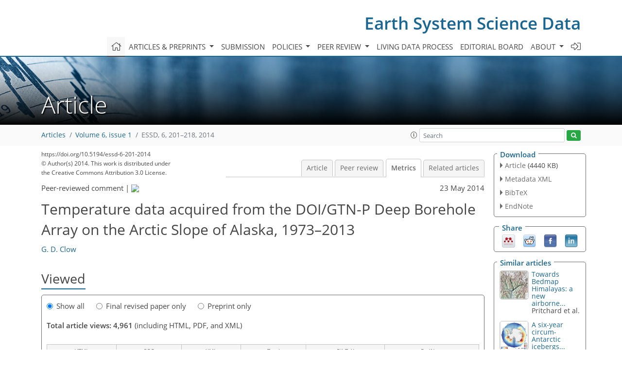

--- FILE ---
content_type: text/html
request_url: https://essd.copernicus.org/articles/6/201/2014/essd-6-201-2014-metrics.html
body_size: 47318
content:
<!DOCTYPE html PUBLIC "-//W3C//DTD XHTML 1.0 Transitional//EN" "http://www.w3.org/TR/xhtml1/DTD/xhtml1-transitional.dtd">
<!--[if lt IE 7]>      <html xmlns="https://www.w3.org/1999/xhtml" xml:lang="en" lang="en" class="no-js lt-ie9 lt-ie8 lt-ie7 co-ui"> <![endif]-->
											<!--[if IE 7]>         <html  xmlns="https://www.w3.org/1999/xhtml" xml:lang="en" lang="en" class="no-js lt-ie9 lt-ie8 co-ui"> <![endif]-->
											<!--[if IE 8]>         <html xmlns="https://www.w3.org/1999/xhtml" xml:lang="en" lang="en" class="no-js lt-ie9 co-ui"> <![endif]-->
											<!--[if gt IE 8]><!--> <html xmlns="https://www.w3.org/1999/xhtml" xml:lang="en" lang="en" class="no-js co-ui"> <!--<![endif]--> 
											<!-- remove class no-js if js is available --><head>
                                                <!-- BEGIN_HEAD -->
                                                <meta http-equiv="Content-Type" content="text/html; charset=utf-8" />
                                                <meta charset="utf-8" />
                                                <meta name="viewport" content="width=device-width, initial-scale=1" />
                                                
                                                <meta name="theme-color" content="#000000" />
                                                <meta name="application-name" content="1" />
                                                <meta name="msapplication-TileColor" content="#FFFFFF" />
                                            <link rel="preconnect" crossorigin="" href="https://contentmanager.copernicus.org/" /><link rel="icon" size="16x16" href="https://www.earth-system-science-data.net/favicon_copernicus_16x16_.ico" type="image/x-icon" /><link rel="icon" size="24x24" href="https://www.earth-system-science-data.net/favicon_copernicus_24x24_.ico" type="image/x-icon" /><link rel="icon" size="32x32" href="https://www.earth-system-science-data.net/favicon_copernicus_32x32_.ico" type="image/x-icon" /><link rel="icon" size="48x48" href="https://www.earth-system-science-data.net/favicon_copernicus_48x48_.ico" type="image/x-icon" /><link rel="icon" size="64x64" href="https://www.earth-system-science-data.net/favicon_copernicus_64x64_.ico" type="image/x-icon" /><link rel="icon" size="228x228" href="https://www.earth-system-science-data.net/favicon_copernicus_228x228_.png" type="image/png-icon" /><link rel="icon" size="195x195" href="https://www.earth-system-science-data.net/favicon_copernicus_195x195_.png" type="image/png-icon" /><link rel="icon" size="196x196" href="https://www.earth-system-science-data.net/favicon_copernicus_196x196_.png" type="image/png-icon" /><link rel="icon" size="128x128" href="https://www.earth-system-science-data.net/favicon_copernicus_128x128_.png" type="image/png-icon" /><link rel="icon" size="96x96" href="https://www.earth-system-science-data.net/favicon_copernicus_96x96_.png" type="image/png-icon" /><link rel="apple-touch-icon-precomposed" size="180x180" href="https://www.earth-system-science-data.net/favicon_copernicus_180x180_.png" type="image/png-icon" /><link rel="apple-touch-icon-precomposed" size="120x120" href="https://www.earth-system-science-data.net/favicon_copernicus_120x120_.png" type="image/png-icon" /><link rel="apple-touch-icon-precomposed" size="152x152" href="https://www.earth-system-science-data.net/favicon_copernicus_152x152_.png" type="image/png-icon" /><link rel="apple-touch-icon-precomposed" size="76x76" href="https://www.earth-system-science-data.net/favicon_copernicus_76x76_.png" type="image/png-icon" /><link rel="apple-touch-icon-precomposed" size="57x57" href="https://www.earth-system-science-data.net/favicon_copernicus_57x57_.ico" type="image/png-icon" /><link rel="apple-touch-icon-precomposed" size="144x144" href="https://www.earth-system-science-data.net/favicon_copernicus_144x144_.png" type="image/png-icon" /><script type="text/javascript" src="https://cdn.copernicus.org/libraries/mustache/2.3.0/mustache.min.js"></script><script type="text/javascript" src="https://cdn.copernicus.org/libraries/jquery/1.11.1/jquery.min.js"></script><script type="text/javascript" src="https://cdn.copernicus.org/js/copernicus.min.js"></script><script type="text/javascript" src="https://cdn.copernicus.org/apps/htmlgenerator/js/htmlgenerator-v2.js"></script><script type="text/javascript" src="https://cdn.copernicus.org/libraries/photoswipe/4.1/photoswipe.min.js"></script><script type="text/javascript" src="https://cdn.copernicus.org/libraries/photoswipe/4.1/photoswipe-ui-default.min.js"></script><link rel="stylesheet" type="text/css" media="all" href="https://cdn.copernicus.org/libraries/dszparallexer/dzsparallaxer.css" /><script type="text/javascript" src="https://cdn.copernicus.org/libraries/dszparallexer/dzsparallaxer.js"></script><link rel="stylesheet" type="text/css" media="all" id="hasBootstrap" href="https://cdn.copernicus.org/libraries/bootstrap/current/css/bootstrap.min.css" /><link rel="stylesheet" type="text/css" media="all" href="https://cdn.copernicus.org/libraries/bootstrap/current/css/bootstrap-media.min.css" /><link rel="stylesheet" type="text/css" media="all" href="https://cdn.copernicus.org/libraries/bootstrap/current/css/bootstrap-grid.min.css" /><link rel="stylesheet" type="text/css" media="all" href="https://cdn.copernicus.org/libraries/bootstrap/current/css/bootstrap-reboot.min.css" /><script type="text/javascript" src="https://cdn.copernicus.org/libraries/bootstrap/current/js/popper.js"></script><script type="text/javascript" src="https://cdn.copernicus.org/libraries/bootstrap/current/js/bootstrap.min.js"></script><link rel="preconnect" crossorigin="" href="https://cdn.copernicus.org/" /><link rel="stylesheet" type="text/css" media="all" href="https://cdn.copernicus.org/libraries/unsemantic/unsemantic.min.css" /><link rel="stylesheet" type="text/css" media="all" href="https://cdn.copernicus.org/libraries/photoswipe/4.1/photoswipe.css" /><link rel="stylesheet" type="text/css" media="all" href="https://cdn.copernicus.org/libraries/photoswipe/4.1/dark-icon-skin/dark-icon-skin.css" /><link rel="stylesheet" type="text/css" media="all" href="https://cdn.copernicus.org/css/copernicus-min.css" /><link rel="stylesheet" type="text/css" media="all" href="https://cdn.copernicus.org/css/fontawesome.css" /><link rel="stylesheet" type="text/css" media="all" href="https://cdn.copernicus.org/fonts/FontAwesome/5.11.2_and_4.7.0/css/all.font.css" /><link rel="stylesheet" type="text/css" media="projection, handheld, screen, tty, tv, print" href="https://www.earth-system-science-data.net/co_cms_font_open_sans_v_15.css" /><link rel="stylesheet" type="text/css" media="projection, handheld, screen, tty, tv, print" href="https://www.earth-system-science-data.net/template_one_column_base_2023_202301261343_1676458272.css" /><link rel="stylesheet" type="text/css" media="projection, handheld, screen, tty, tv, print" href="https://www.earth-system-science-data.net/template_ESSD_2023_specific_1676450580.css" /><link rel="stylesheet" type="text/css" media="print" href="https://www.earth-system-science-data.net/template_one_column_base_print_2023_1674737524.css" /><script src="https://www.earth-system-science-data.net/co_common.js" type="text/javascript">
</script><script src="https://www.earth-system-science-data.net/co_auth_check.js" type="text/javascript">
</script><script src="https://www.earth-system-science-data.net/onload_javascript_actions.js" type="text/javascript">
</script><script src="https://www.earth-system-science-data.net/template-one-column_2023_1674737530.js" type="text/javascript">
</script><!-- END_HEAD --><meta name="global_projectID" content="386" /><meta name="global_pageID" content="1518" /><meta name="global_pageIdentifier" content="home" /><meta name="global_moBaseURL" content="https://meetingorganizer.copernicus.org/" /><meta name="global_projectShortcut" content="ESSD" /><meta name="global_projectDomain" content="https://www.earth-system-science-data.net/" />
<title>ESSD - Metrics - Temperature data acquired from the DOI/GTN-P Deep Borehole Array on the Arctic Slope of Alaska, 1973–2013</title>
<meta name="data-non-mobile-optimized-message" content="" /><script id="networker">
    window.isSafari = /^((?!chrome|android).)*safari/i.test(navigator.userAgent);

    /**
     *
     */
    function createToastsFunctionality() {
        const toastsWrapper = $('<div>')
                .attr('aria-live', 'polite')
                .attr('aria-atomic', 'true')
                .addClass('toasts-notifications-wrapper');
        $('body').append(toastsWrapper);
    }

    function isOS() {
        return [
                    'iPad Simulator',
                    'iPhone Simulator',
                    'iPod Simulator',
                    'iPad',
                    'iPhone',
                    'iPod'
                ].includes(navigator.platform)
                || (navigator.userAgent.includes("Mac") && "ontouchend" in document)
    }

    /**
     *
     * @param notificationContent
     */
    function addToast(notificationContent) {
        const toast = $('<div>').addClass('toast').attr('role', 'alert').attr('aria-live', 'assertive')
                .attr('aria-atomic', 'true').attr('data-autohide', 'false');
        const toastHeader = $('<div>').addClass('toast-header');
        const toastHeaderTitle = $('<strong>').addClass('mr-auto').html(notificationContent.title);
        const toastHeaderCloseButton = $('<button>').addClass('ml-2').addClass('mb-1').addClass('close').attr('type', 'button')
                .attr('data-dismiss', 'toast');
        const toastHeaderCloseIcon = $('<span>').attr('aria-hidden', 'true').html('&times;');

        let url = '';
        if (notificationContent.hasOwnProperty('url')) {
            url = notificationContent.url;
        } else {
            url = 'https://networker.copernicus.org/my-network';
        }
        const toastBody = $('<div>').addClass('toast-body').html('<a target="_blank" href="' + url + '">' + notificationContent.text + '</a>');
        $(toastHeaderCloseButton).append(toastHeaderCloseIcon);
        $(toastHeader).append(toastHeaderTitle);
        $(toastHeader).append(toastHeaderCloseButton);
        $(toast).append(toastHeader);
        $(toast).append(toastBody);

        $('.toasts-notifications-wrapper').append(toast);

        $('.toast').toast('show');
    }

    function coNetworker_sendUsersLocation(location, userHash, publicLabel, projectID, application) {

        if (templateHasBootstrap()) {
            createToastsFunctionality();
        }

        userHash = userHash || 'null';
        location = location || 'c_content_manager::getProjectTemplateMobileOpt';
        publicLabel = publicLabel || '';

        if (publicLabel === ''){
            publicLabel = location;
        }

        if (userHash !== null && userHash.length > 5) {
            try {
                if(typeof window.ws === 'undefined' || window.ws === null || !window.ws) {
                    window.ws = new WebSocket('wss://websockets.copernicus.org:8080');
                } else {
                    window.ws.close(1000);
                    window.ws = new WebSocket('wss://websockets.copernicus.org:8080');
                }
                const data = {
                    'type': 'status',
                    'action': 'start',
                    'data': {
                        'userIdentifier': userHash,
                        'projectID': projectID,
                        'coApp': application,
                        'location': location,
                        'publicLabel': publicLabel
                    }
                };
                if (window.ws === 1) {
                    window.ws.send(JSON.stringify(data));
                } else {
                    window.ws.onopen = function (msg) {
                        window.ws.send(JSON.stringify(data));
                        dispatchEvent(new CustomEvent('loadCommonNetworker'));
                    };

                    window.ws.onmessage = function (event) {
                        try {
                            const data = JSON.parse(event.data);

                            switch (data.type) {
                                case 'notification':
                                    const pushNotificationData = data.data;
                                    if (pushNotificationData.hasOwnProperty('user') && pushNotificationData.user.length > 5 && pushNotificationData.user === userHash) {
                                        window.showPushNotification(pushNotificationData);
                                    }
                                    break;
                            }
                        } catch (e) {
                            console.log(e);
                        }
                    }
                }
            } catch (e) {
                console.error(e);
            }

        }
    }

    window.showPushNotification = function (notificationContent) {
        showMessage(notificationContent);

        function showMessage(notificationContent){
            if (templateHasBootstrap()) {
                showBootstrapModal(notificationContent);
            }
        }

        function showBootstrapModal(notificationContent) {
            const randomId = getRandomInt(100,999);
            let modal = $('<div>').addClass('modal').attr('id', 'modal-notification' + randomId);
            let modalDialog = $('<div>').addClass('modal-dialog');
            let modalContent = $('<div>').addClass('modal-content');
            let modalBody = $('<div>').addClass('modal-body');
            let message = $('<div>').addClass('modal-push-message').html('<h3 class="mb-3">' + notificationContent.title + '</h3><p>' + notificationContent.text + '</p>');
            let buttonsWrapper = $('<div>').addClass('row');
            let buttonsWrapperCol = $('<div>').addClass('col-12').addClass('text-right');
            let buttonCancel = $('<button>').addClass('btn').addClass('btn-danger').addClass('mr-2').html('Cancel')
            let buttonSuccess = $('<button>').addClass('btn').addClass('btn-success').html('OK')

            $(buttonsWrapper).append(buttonsWrapperCol);
            $(buttonsWrapperCol).append(buttonCancel);
            $(buttonsWrapperCol).append(buttonSuccess);
            $(modalBody).append(message).append(buttonsWrapper);
            $(modalContent).append(modalBody);
            $(modalDialog).append(modalContent);
            $(modal).append(modalDialog);

            $(buttonCancel).on('click', (event) => {
                event.preventDefault();
                event.stopPropagation();
                event.stopImmediatePropagation();
                $(modal).modal('hide');
            });

            $(buttonSuccess).on('click', (event) => {
                event.preventDefault();
                event.stopPropagation();
                event.stopImmediatePropagation();
                $(modal).modal('hide');
                handleOnclickNotification(notificationContent);
            });
            $(modal).modal('show');

            setTimeout(() => {
                dispatchEvent(new CustomEvent('modalLoaded', {'detail': 'modal-notification' + randomId}));
            }, 1000);
        }

        window.addEventListener('modalLoaded', function (event) {
            setTimeout(() => {
                $('#' + event.detail).modal('hide');
            }, 9000);
        });

        function handleOnclickNotification(notificationContent) {
            if (notificationContent.hasOwnProperty('withConnect') && notificationContent.withConnect.length > 0) {
                acceptContactRequest(notificationContent);
            }

            if (notificationContent.hasOwnProperty('url')) {
                if (window.isSafari && isOS()) {
                    window.location.href = notificationContent.url;
                } else {
                    window.open(notificationContent.url, '_blank').focus();
                }
            } else {
                if (window.isSafari && isOS()) {
                    window.open('https://networker.copernicus.org/my-network', '_blank');
                } else {
                    window.open('https://networker.copernicus.org/my-network', '_blank').focus();
                }
            }
        }

        /**
         *
         * @param notificationContent
         */
        function acceptContactRequest(notificationContent) {
            const formData = new FormData();
            formData.append('r', notificationContent.userFrom);
            formData.append('a', 'a');

            $.ajax({
                url: 'https://networker.copernicus.org/handle-request-job',
                type: 'POST',
                data: formData,
                processData: false,
                contentType: false,
                xhrFields: {
                    withCredentials: true
                },
                beforeSend: function () {
                    $('.splash').fadeIn();
                    $('.lightbox').fadeIn();
                }
            })
                    .done(function (dataResponse) {
                        const data = JSON.parse(dataResponse);
                        let text = 'Please consider joining the text chat now.';
                        window.sendPushNotification({
                            title: window.userDataCommonNetworker.name + ' aims to chat with you.',
                            text: text,
                            user: data.message.userIdentifier,
                            url: notificationContent.url
                        });
                        $('.splash').fadeOut();
                        $('.lightbox').fadeOut();
                    })
                    .fail(function (error) {
                        $('.splash').fadeOut();
                        $('.lightbox').fadeOut();
                    });
        }
    }


    function templateHasBootstrap() {
        const bootstrap = document.getElementById('hasBootstrap');
        return bootstrap !== null && typeof bootstrap !== 'undefined';
    }

        coNetworker_sendUsersLocation();
    dispatchEvent(new CustomEvent('loadCommonNetworker'));

    function getRandomInt(min, max) {
        min = Math.ceil(min);
        max = Math.floor(max);
        return Math.floor(Math.random() * (max - min + 1)) + min;
    }
</script>

		<link rel="stylesheet" type="text/css" href="https://cdn.copernicus.org/libraries/photoswipe/4.1/dark-icon-skin/dark-icon-skin.css">
    <base href="/">

<link rel="stylesheet" type="text/css" href="https://cdn.copernicus.org/libraries/unsemantic/unsemantic.min.css">
<link rel="stylesheet" type="text/css" href="https://cdn.copernicus.org/libraries/jquery/1.11.1/ui/jquery-ui.min.css">
<link rel="stylesheet" type="text/css" href="https://cdn.copernicus.org/libraries/jquery/1.11.1/ui/jquery-ui-slider-pips.css">
<link rel="stylesheet" type="text/css" href="https://cdn.copernicus.org/libraries/photoswipe/4.1/photoswipe.css">
<link rel="stylesheet" type="text/css" href="https://cdn.copernicus.org/apps/htmlgenerator/css/htmlgenerator.css?v=1">
<meta name="citation_fulltext_world_readable" content="">
<meta name="citation_publisher" content="Copernicus GmbH"/>
<meta name="citation_title" content="Temperature data acquired from the DOI/GTN-P Deep Borehole Array on the Arctic Slope of Alaska, 1973–2013"/>
<meta name="citation_abstract" content="&lt;p&gt;&lt;strong class=&quot;journal-contentHeaderColor&quot;&gt;Abstract.&lt;/strong&gt; A homogeneous set of temperature measurements obtained from the DOI/GTN-P Deep Borehole Array between 1973 and 2013 is presented; DOI/GTN-P is the US Department of the Interior contribution to the Global Terrestrial Network for Permafrost (GTN-P). The 23-element array is located on the Arctic Slope of Alaska, a region of cold continuous permafrost. Most of the monitoring wells are situated on the Arctic coastal plain between the Brooks Range and the Arctic Ocean, while others are in the foothills to the south. The data represent the true temperatures in the wellbores and surrounding rocks at the time of the measurements; they have not been corrected to remove the thermal disturbance caused by drilling the wells. With a few exceptions, the drilling disturbance is estimated to have been on the order of 0.1 K or less by 1989. Thus, most of the temperature measurements acquired during the last 25 yr are little affected by the drilling disturbance. The data contribute to ongoing efforts to monitor changes in the thermal state of permafrost in both hemispheres by the Global Terrestrial Network for Permafrost, one of the primary subnetworks of the Global Terrestrial Observing System (GTOS). The data will also be useful for refining our basic understanding of the physical conditions in permafrost in Arctic Alaska, as well as providing important information for validating predictive models used for climate impact assessments. The processed data are available from the Advanced Cooperative Arctic Data and Information Service (ACADIS) repository at &lt;a href=&quot; http://dx.doi.org/10.5065/D6N014HK&quot;target=&quot;_blank&quot;&gt; doi:10.5065/D6N014HK&lt;/a&gt;.&lt;/p&gt;"/>
    <meta name="citation_publication_date" content="2014/05/23"/>
    <meta name="citation_online_date" content="2014/05/23"/>
<meta name="citation_journal_title" content="Earth System Science Data"/>
    <meta name="citation_volume" content="6"/>
    <meta name="citation_issue" content="1"/>
    <meta name="citation_issn" content="1866-3508"/>
<meta name="citation_doi" content="10.5194/essd-6-201-2014"/>
<meta name="citation_firstpage" content="201"/>
<meta name="citation_lastpage" content="218"/>
    <meta name="citation_author" content="Clow, G. D."/>
        <meta name="citation_author_institution" content="US Geological Survey, Boulder, Colorado, USA"/>
        <meta name="citation_author_orcid" content="0000-0002-2262-3853">

    <meta name="citation_reference" content="Beltrami, H. and Mareschal, J. C.: Ground temperature histories for central and eastern Canada from geothermal measurements: Little Ice Age signature, Geophys. Res. Lett., 19, 689–692, 1992.">
    <meta name="citation_reference" content="Charlson, G. S. and Sani, R. L.: Thermoconvective instability in a bounded cylindrical fluid, Int. J. Heat Mass Tran., 13, 1479–1496, 1970.">
    <meta name="citation_reference" content="Charlson, G. S. and Sani, R. L.: On thermoconvective instability in a bounded cylindrical fluid layer, Int. J. Heat Mass Tran., 14, 2157–2160, 1971.">
    <meta name="citation_reference" content="Clow, G. D.: USGS Polar Temperature Logging System, Description and Measurement Uncertainties, US Geological Survey, Reston, Virginia USA, Techniques and Methods 2–E3, available at: http://pubs.usgs.gov/tm/02e03 (last access: January 2014), 24 pp., 2008.">
    <meta name="citation_reference" content="Clow, G. D.: USGS permafrost temperatures acquired from the DOI/GTN-P Deep Borehole Array in arctic Alaska, 1973-continuing, Advanced Cooperative Arctic Data and Information Service (ACADIS), Boulder, Colorado USA, https://doi.org/10.5065/D6N014HK, 2013.">
    <meta name="citation_reference" content="Gryc, G.: Geology and exploration of the National Petroleum Reserve in Alaska, 1974 to 1982, Professional Paper 1399, US Geological Survey, Reston, Virginia USA, 940 pp., 1988.">
    <meta name="citation_reference" content="International Permafrost Association (IPA): IPA-IPY thermal state of permafrost (TSP) snapshot borehole inventory, National Snow and Ice Data Center, Boulder, Colorado USA, https://doi.org/10.7265/N57D2S25, 2010.">
    <meta name="citation_reference" content="Jeffries, M. O., Richter-Menge, J., and Overland, J. E. (Eds.): Arctic Report Card 2012, available at: http://www.arctic.noaa.gov/report12 (last access: January 2014), 2012.">
    <meta name="citation_reference" content="Jeffries, M. O., Overland, J. E., and Perovich, D. K.: The Arctic shifts to a new normal, Phys. Today, 66, 35–40, 2013.">
    <meta name="citation_reference" content="Lachenbruch, A. H. and Brewer, M. C.: Dissipation of the temperature effect of drilling a well in arctic Alaska, Bulletin 1083-C, US Geological Survey, Reston, Virginia USA, 73–109, 1959.">
    <meta name="citation_reference" content="Lachenbruch, A. H. and Marshall, B. V.: Changing climate: geothermal evidence from permafrost in the Alaskan Arctic, Science, 234, 689–696, 1986.">
    <meta name="citation_reference" content="Lachenbruch, A. H., Sass, J. H., Marshall, B. V., and Moses Jr., T. H.: Permafrost, heat flow, and the geothermal regime at Prudhoe Bay, Alaska, J. Geophys. Res., 87, 9301–9316, 1982.">
    <meta name="citation_reference" content="Lachenbruch, A. H., Sass, J. H., Lawver, L. A., Brewer, M. C., Marshall, B. V., Munroe, R. J., Kennelly, J. P., Galanis Jr., S. P., and Moses Jr., T. H.: Temperature and depth of permafrost on the Arctic Slope of Alaska, Professional Paper 1399, US Geological Survey, Reston, Virginia USA, 645–656, 1988a.">
    <meta name="citation_reference" content="Lachenbruch, A. H., Cladouhos, T. T., and Saltus, R. W.: Permafrost temperature and the changing climate, in: Proceedings of the 5th International Conference on Permafrost, Trondheim, Norway, 2–5 August 1988, vol. 3, 9–17, 1988b.">
    <meta name="citation_reference" content="Mareschal, J. C. and Beltrami, H.: Evidence for recent warming from perturbed geothermal gradients: examples from eastern Canada, Clim. Dynam., 6, 135–153, 1992.">
    <meta name="citation_reference" content="Nielsen, S. B. and Balling, N.: Accuracy and resolution in continuous temperature logging, Tectonophysics, 103, 1–10, 1984.">
    <meta name="citation_reference" content="Nielsen, S. B. and Beck, A. E.: Heat flow density values and paleoclimate determined from stochastic inversion of four temperature-depth profiles from the Superior Province of the Canadian Shield, Tectonophysics, 164, 345–359, 1989.">
    <meta name="citation_reference" content="Osterkamp, T. E. and Jorgenson, J. C.: Warming of permafrost in the Arctic National Wildlife Refuge, Alaska, Permafrost Periglac., 17, 65–69, 2006.">
    <meta name="citation_reference" content="Osterkamp, T. E. and Romanovsky, V. E.: Evidence for warming and thawing of discontinuous permafrost in Alaska, Permafrost Periglac., 10, 17–37, 1999.">
    <meta name="citation_reference" content="Riseborough, D. W.: Soil latent heat as a filter of the climate signal in permafrost, Proceedings of the Fifth Canadian Permafrost Conference, Collection Nordicana No. 54, Université Laval, Québec, 199–205, 1990.">
    <meta name="citation_reference" content="Romanovsky, V. E., Smith, S. L., and Christiansen, H. H.: Permafrost thermal state in the polar Northern Hemisphere during the International Polar Year 2007–2009: a synthesis, Permafrost Periglac., 21, 106–116, 2010.">
    <meta name="citation_reference" content="Saltus, R. W. and Clow, G. D.: Deconvolution of Continuous Borehole Temperature Logs: Algorithms and Accuracies, Open-File Report 94–254, US Geological Survey, Reston, Virginia USA, 42 pp., 1994.">
    <meta name="citation_reference" content="Sass, J. H., Lachenbruch, A. H., Munroe, R. J., Greene, G. W., and Moses Jr., T. H.: Heat flow in the western United States, J. Geophys. Res., 76, 6376–6413, 1971.">
    <meta name="citation_reference" content="Sessa, R. and Dolman, H. (Eds.): Terrestrial Essential Climate Variables for Climate Change Assessment, Mitigation and Adaption, GTOS 52, Global Terrestrial Observing System, Food and Agricultural Organization of the United Nations, Rome, 2008.">
    <meta name="citation_reference" content="Smith, S. and Brown, J.: Assessment of the Status of the Development of the Standards for the Terrestrial Essential Climate Variables – T7 – Permafrost and Seasonally Frozen Ground, GTOS 62, Global Terrestrial Observing System, Food and Agricultural Organization of the United Nations, Rome, 2009.">
    <meta name="citation_reference" content="Smith, S. L., Burgess, M. M., Riseborough, D., and Nixon, F. M.: Recent trends from Canadian permafrost thermal monitoring sites, Permafrost Periglac., 16, 19–30, 2005.">
    <meta name="citation_reference" content="Smith, S. L., Romanovsky, V. E., Lewkowicz, A. G., Burn, C. R., Allard, M., Clow, G. D., Yoshikawa, K., and Throop, J.: Thermal state of permafrost in North America - a contribution to the International Polar Year, Permafrost Periglac., 21, 117–135, 2010.">
    <meta name="citation_reference" content="Steinhart, J. S. and Hart, S. R.: Calibration curves for thermistors, Deep-Sea Res., 15, 497–503, 1968.">
    <meta name="citation_reference" content="Strang, G. and Nguyen, T.: Wavelets and Filter Banks, Wellesley-Cambridge Press, Wellesley, Massachusetts USA, 1996.">
    <meta name="citation_reference" content="Swartz, J. H.: A geothermal measuring circuit, Science, 120, 573–574, 1954.">
    <meta name="citation_reference" content="Taylor, A. E., Wang, K., Smith, S. L., Burgess, M. M., and Judge, A. S.: Canadian arctic permafrost observatories: detecting climate change through inversion of subsurface time series, J. Geophys. Res., 111, B02411, https://doi.org/10.1029/2004JB003208, 2006.">
    <meta name="citation_reference" content="Urban, F. E. and Clow, G. D.: DOI/GTN-P climate and active-layer data acquired in the National Petroleum Reserve–Alaska and the Arctic National Wildlife Refuge, Data Series 812, US Geological Survey, Reston, Virginia USA, https://doi.org/10.3133/ds812, 2014.">
    <meta name="citation_pdf_url" content="https://essd.copernicus.org/articles/6/201/2014/essd-6-201-2014.pdf"/>
<meta name="citation_xml_url" content="https://essd.copernicus.org/articles/6/201/2014/essd-6-201-2014.xml"/>
    <meta name="fulltext_pdf" content="https://essd.copernicus.org/articles/6/201/2014/essd-6-201-2014.pdf"/>
<meta name="citation_language" content="English"/>
<meta name="libraryUrl" content="https://essd.copernicus.org/articles/"/>






<link rel="icon" href="https://www.earth-system-science-data.net/favicon.ico" type="image/x-icon"/>






    <script type="text/javascript" src="https://cdn.copernicus.org/libraries/jquery/1.11.1/ui/jquery-ui.min.js"></script>
<script type="text/javascript" src="https://cdn.copernicus.org/libraries/jquery/1.11.1/ui/jquery-ui-slider-pips.js"></script>
<script type="text/javascript" src="https://cdn.copernicus.org/libraries/jquery/1.11.1/ui/template_jquery-ui-touch.min.js"></script>
<script type="text/javascript" src="https://cdn.copernicus.org/js/respond.js"></script>
<script type="text/javascript" src="https://cdn.copernicus.org/libraries/highstock/2.0.4/highstock.js"></script>
<script type="text/javascript" src="https://cdn.copernicus.org/apps/htmlgenerator/js/CoPublisher.js"></script>
<script type="text/x-mathjax-config">
MathJax.Hub.Config({
"HTML-CSS": { fonts: ["TeX"] ,linebreaks: { automatic: true, width: "90% container" } }
});
</script>
<script type="text/javascript" async  src="https://cdnjs.cloudflare.com/ajax/libs/mathjax/2.7.5/MathJax.js?config=MML_HTMLorMML-full"></script>

<script type="text/javascript" src="https://cdn.copernicus.org/libraries/photoswipe/4.1/photoswipe-ui-default.min.js"></script>
<script type="text/javascript" src="https://cdn.copernicus.org/libraries/photoswipe/4.1/photoswipe.min.js"></script>


		<script type="text/javascript">
			/* <![CDATA[ */
			 
			/* ]]> */
		</script>

		<style type="text/css">
			.top_menu { margin-right: 0!important; }
			
		</style>
	</head><body><header id="printheader" class="d-none d-print-block container">

    <cofile id=""></cofile>

</header>

<header class="d-print-none mb-n3 version-2023">

    <div class="container">

        <div class="row no-gutters mr-0 ml-0 align-items-center header-wrapper mb-lg-3">

            <div class="col-auto pr-3">

                <div class="layout__moodboard-logo-year-container">

                    <a class="layout__moodboard-logo-link" target="_blank" href="https://www.copernicus.org">

                    <div class="layout__moodboard-logo">

                        <cofile id=""></cofile>

                    </div>

                    </a>

                </div>

            </div>

            <div class="d-none d-lg-block col text-md-right layout__title-desktop">

                <div class="layout__m-location-and-time">

                    <a class="moodboard-title-link" href="https://www.earth-system-science-data.net/">

                    Earth System Science Data

                    </a>

                </div>

            </div>

            <div class="d-none d-md-block d-lg-none col text-md-right layout__title-tablet">

                <div class="layout__m-location-and-time">

                    <a class="moodboard-title-link" href="https://www.earth-system-science-data.net/">

                    Earth System Science Data

                    </a>

                </div>

            </div>

            <div class="col layout__m-location-and-time-mobile d-md-none text-center layout__title-mobile">

                <a class="moodboard-title-link" href="https://www.earth-system-science-data.net/">

                Earth System Science Data

                </a>

            </div>

            <!-- End Logo -->

            <div class="col-auto text-right">

                <button class="navbar-toggler light mx-auto mr-sm-0" type="button" data-toggle="collapse" data-target="#navbar_menu" aria-controls="navbar_menu" aria-expanded="false" aria-label="Toggle navigation">

                    <span class="navbar-toggler-icon light"></span>

                </button>

            </div>

            <!-- Topbar -->

            <div class="topbar d-print-none">

                <!-- <iframe
				frameborder="0"
				id="co_auth_check_authiframecontainer"
				style="width: 179px; height: 57px; margin: 0; margin-bottom: 5px; margin-left: 10px; margin-top: -15px; padding: 0; border: none; overflow: hidden; background-color: transparent; display: none;"
				src=""></iframe> -->

            </div>

            <!-- End Topbar -->

        </div>

    </div>

    <div class="banner-navigation-breadcrumbs-wrapper">

        <div id="navigation">

            <nav class="container navbar navbar-expand-lg navbar-light"><!-- Logo -->

                <div class="collapse navbar-collapse CMSCONTAINER" id="navbar_menu">

                <div id="cmsbox_123210" class="cmsbox navbar-collapse"><button style="display: none;" class="navbar-toggler navigation-extended-toggle-button" type="button" data-toggle="collapse" data-target="#navbar_menu" aria-controls="navbarSupportedContent" aria-expanded="false" aria-label="Toggle navigation">
    <span class="navbar-toggler-icon"></span>
</button>
<div class="navbar-collapse CMSCONTAINER collapse show" id="navbarSupportedContent">
            <ul class="navbar-nav mr-auto no-styling">
                    <li class="nav-item  ">
                        <a target="_parent" class="nav-link active "  href="https://www.earth-system-science-data.net/home.html"><i class='fal fa-home fa-lg' title='Home'></i></a>
                </li>
                    <li class="nav-item  megamenu ">
                        <a target="_self" class="nav-link dropdown-toggle  "  href="#" id="navbarDropdown10760" role="button" data-toggle="dropdown" aria-haspopup="true" aria-expanded="false">Articles & preprints
                            <span class="caret"></span></a>
                        <div class="dropdown-menu  level-1 " aria-labelledby="navbarDropdown10760">
                            <div class="container">
                                <div class="row">
                                <div class="col-md-12 col-lg-4 col-sm-12">
                                        <div class="dropdown-item level-2  " style="list-style: none">
                                            <a   target="_parent" class="" href="https://essd.copernicus.org/">Recent papers</a>
                                    </div>
                                            <div class="dropdown-header">Regular articles</div>
                                        <div class="dropdown-item level-2  " style="list-style: none">
                                            <a   target="_parent" class="" href="https://essd.copernicus.org/data_description_paper.html">Data description papers</a>
                                    </div>
                                        <div class="dropdown-item level-2  " style="list-style: none">
                                            <a   target="_parent" class="" href="https://essd.copernicus.org/review_article.html">Review articles</a>
                                    </div>
                                        <div class="dropdown-item level-2  " style="list-style: none">
                                            <a   target="_parent" class="" href="https://essd.copernicus.org/ess_visions.html">ESS Visions</a>
                                    </div>
                                        <div class="dropdown-item level-2  " style="list-style: none">
                                            <a   target="_parent" class="" href="https://essd.copernicus.org/brief_communication.html">Brief communications</a>
                                    </div>
                                            </div>
                                            <div class="col-md-12 col-lg-4 col-sm-12">
                                            <div class="dropdown-header">Special issues</div>
                                        <div class="dropdown-item level-2  " style="list-style: none">
                                            <a   target="_parent" class="" href="https://essd.copernicus.org/special_issues.html">Published SIs</a>
                                    </div>
                                        <div class="dropdown-item level-2  " style="list-style: none">
                                            <a   target="_parent" class="" href="https://www.earth-system-science-data.net/articles_and_preprints/scheduled_sis.html">Scheduled SIs</a>
                                    </div>
                                        <div class="dropdown-item level-2  " style="list-style: none">
                                            <a   target="_parent" class="" href="https://www.earth-system-science-data.net/articles_and_preprints/how_to_apply_for_an_si.html">How to apply for an SI</a>
                                    </div>
                                            <div class="dropdown-header">Collections</div>
                                        <div class="dropdown-item level-2  " style="list-style: none">
                                            <a   target="_parent" class="" href="https://essd.copernicus.org/collections.html">Published collections</a>
                                    </div>
                                        <div class="dropdown-item level-2  " style="list-style: none">
                                            <a   target="_parent" class="" href="https://www.earth-system-science-data.net/articles_and_preprints/how_to_add_an_article_to_a_collection.html">How to add an article to a collection</a>
                                    </div>
                                            </div>
                                            <div class="col-md-12 col-lg-4 col-sm-12">
                                            <div class="dropdown-header">Alerts</div>
                                        <div class="dropdown-item level-2  " style="list-style: none">
                                            <a   target="_parent" class="" href="https://www.earth-system-science-data.net/articles_and_preprints/subscribe_to_alerts.html">Subscribe to alerts</a>
                                    </div>
                                </div>
                                </div>
                            </div>
                        </div>
                </li>
                    <li class="nav-item  ">
                        <a target="_parent" class="nav-link  "  href="https://www.earth-system-science-data.net/submission.html">Submission</a>
                </li>
                    <li class="nav-item  dropdown ">
                        <a target="_self" class="nav-link dropdown-toggle  "  href="#" id="navbarDropdown10764" role="button" data-toggle="dropdown" aria-haspopup="true" aria-expanded="false">Policies
                            <span class="caret"></span></a>
                        <div class="dropdown-menu  level-1 " aria-labelledby="navbarDropdown10764">
                            <div >
                                <div >
                                <div class="col-md-12 col-lg-12 col-sm-12">
                                        <div class="dropdown-item level-2  " style="list-style: none">
                                            <a   target="_parent" class="" href="https://www.earth-system-science-data.net/policies/licence_and_copyright.html">Licence & copyright</a>
                                    </div>
                                        <div class="dropdown-item level-2  " style="list-style: none">
                                            <a   target="_parent" class="" href="https://www.earth-system-science-data.net/policies/general_terms.html">General terms</a>
                                    </div>
                                        <div class="dropdown-item level-2  " style="list-style: none">
                                            <a   target="_parent" class="" href="https://www.earth-system-science-data.net/policies/publication_policy.html">Publication policy</a>
                                    </div>
                                        <div class="dropdown-item level-2  " style="list-style: none">
                                            <a   target="_parent" class="" href="https://www.earth-system-science-data.net/policies/ai_policy.html">AI policy</a>
                                    </div>
                                        <div class="dropdown-item level-2  " style="list-style: none">
                                            <a   target="_parent" class="" href="https://www.earth-system-science-data.net/policies/data_policy.html">Data policy</a>
                                    </div>
                                        <div class="dropdown-item level-2  " style="list-style: none">
                                            <a   target="_parent" class="" href="https://www.earth-system-science-data.net/policies/repository_criteria.html">Repository criteria</a>
                                    </div>
                                        <div class="dropdown-item level-2  " style="list-style: none">
                                            <a   target="_parent" class="" href="https://www.earth-system-science-data.net/policies/publication_ethics.html">Publication ethics</a>
                                    </div>
                                        <div class="dropdown-item level-2  " style="list-style: none">
                                            <a   target="_parent" class="" href="https://www.earth-system-science-data.net/policies/competing_interests_policy.html">Competing interests policy</a>
                                    </div>
                                        <div class="dropdown-item level-2  " style="list-style: none">
                                            <a   target="_parent" class="" href="https://www.earth-system-science-data.net/policies/appeals_and_complaints.html">Appeals & complaints</a>
                                    </div>
                                        <div class="dropdown-item level-2  " style="list-style: none">
                                            <a   target="_parent" class="" href="https://www.earth-system-science-data.net/policies/proofreading_guidelines.html">Proofreading guidelines</a>
                                    </div>
                                        <div class="dropdown-item level-2  " style="list-style: none">
                                            <a   target="_parent" class="" href="https://www.earth-system-science-data.net/policies/obligations_for_authors.html">Obligations for authors</a>
                                    </div>
                                        <div class="dropdown-item level-2  " style="list-style: none">
                                            <a   target="_parent" class="" href="https://www.earth-system-science-data.net/policies/obligations_for_editors.html">Obligations for editors</a>
                                    </div>
                                        <div class="dropdown-item level-2  " style="list-style: none">
                                            <a   target="_parent" class="" href="https://www.earth-system-science-data.net/policies/obligations_for_referees.html">Obligations for referees</a>
                                    </div>
                                        <div class="dropdown-item level-2  " style="list-style: none">
                                            <a   target="_parent" class="" href="https://www.earth-system-science-data.net/policies/author_name_change.html">Inclusive author name-change policy</a>
                                    </div>
                                </div>
                                </div>
                            </div>
                        </div>
                </li>
                    <li class="nav-item  dropdown ">
                        <a target="_self" class="nav-link dropdown-toggle  "  href="#" id="navbarDropdown1521" role="button" data-toggle="dropdown" aria-haspopup="true" aria-expanded="false">Peer review
                            <span class="caret"></span></a>
                        <div class="dropdown-menu  level-1 " aria-labelledby="navbarDropdown1521">
                            <div >
                                <div >
                                <div class="col-md-12 col-lg-12 col-sm-12">
                                        <div class="dropdown-item level-2  " style="list-style: none">
                                            <a   target="_parent" class="" href="https://www.earth-system-science-data.net/peer_review/interactive_review_process.html">Interactive review process</a>
                                    </div>
                                        <div class="dropdown-item level-2  " style="list-style: none">
                                            <a   target="_parent" class="" href="https://www.earth-system-science-data.net/peer_review/finding_an_editor.html">Finding an editor</a>
                                    </div>
                                        <div class="dropdown-item level-2  " style="list-style: none">
                                            <a   target="_parent" class="" href="https://www.earth-system-science-data.net/peer_review/review_criteria.html">Review criteria</a>
                                    </div>
                                        <div class="dropdown-item level-2  " style="list-style: none">
                                            <a   target="_parent" class="" href="https://webforms.copernicus.org/ESSD/referee-application">Become a referee</a>
                                    </div>
                                        <div class="dropdown-item level-2  " style="list-style: none">
                                            <a data-non-mobile-optimized="1"  target="_parent" class="" href="https://editor.copernicus.org/ESSD/my_manuscript_overview ">Manuscript tracking</a>
                                    </div>
                                        <div class="dropdown-item level-2  " style="list-style: none">
                                            <a   target="_parent" class="" href="https://www.earth-system-science-data.net/peer_review/reviewer_recognition.html">Reviewer recognition</a>
                                    </div>
                                </div>
                                </div>
                            </div>
                        </div>
                </li>
                    <li class="nav-item  ">
                        <a target="_parent" class="nav-link  "  href="https://www.earth-system-science-data.net/living_data_process.html">Living data process</a>
                </li>
                    <li class="nav-item  ">
                        <a target="_parent" class="nav-link  "  href="https://www.earth-system-science-data.net/editorial_board.html">Editorial board</a>
                </li>
                    <li class="nav-item  dropdown ">
                        <a target="_self" class="nav-link dropdown-toggle  "  href="#" id="navbarDropdown5936" role="button" data-toggle="dropdown" aria-haspopup="true" aria-expanded="false">About
                            <span class="caret"></span></a>
                        <div class="dropdown-menu  level-1 dropdown-menu-right" aria-labelledby="navbarDropdown5936">
                            <div >
                                <div >
                                <div class="col-md-12 col-lg-12 col-sm-12">
                                        <div class="dropdown-item level-2  " style="list-style: none">
                                            <a   target="_parent" class="" href="https://www.earth-system-science-data.net/about/aims_and_scope.html">Aims & scope</a>
                                    </div>
                                        <div class="dropdown-item level-2  " style="list-style: none">
                                            <a   target="_parent" class="" href="https://www.earth-system-science-data.net/about/subject_areas.html">Subject areas</a>
                                    </div>
                                        <div class="dropdown-item level-2  " style="list-style: none">
                                            <a   target="_parent" class="" href="https://www.earth-system-science-data.net/about/manuscript_types.html">Manuscript types</a>
                                    </div>
                                        <div class="dropdown-item level-2  " style="list-style: none">
                                            <a   target="_parent" class="" href="https://www.earth-system-science-data.net/about/article_processing_charges.html">Article processing charges</a>
                                    </div>
                                        <div class="dropdown-item level-2  " style="list-style: none">
                                            <a   target="_parent" class="" href="https://www.earth-system-science-data.net/about/financial_support.html">Financial support</a>
                                    </div>
                                        <div class="dropdown dropdown-item level-2  " style="list-style: none">
                                                <a target="_parent" class="dropdown-toggle dropdown-item  "  href="https://www.earth-system-science-data.net/about/news_and_press.html" >
                                                News & press<span class="caret"></span> </a>
                                            <div class="dropdown-menu  level-2 " aria-labelledby="navbarDropdown5357">
                                                <div >
                                                    <div >
                                                    <div class="col-md-12 col-lg-12 col-sm-12">
                                                            <div class="dropdown-item level-3  " style="list-style: none">
                                                                <a   target="_parent" class="" href="https://www.earth-system-science-data.net/about/news_and_press/2020-09-07_heat-stored-in-the-earth-system.html">Heat stored in the Earth system: where does the energy go?</a>
                                                        </div>
                                                            <div class="dropdown-item level-3  " style="list-style: none">
                                                                <a   target="_parent" class="" href="https://www.earth-system-science-data.net/about/news_and_press/2021-02-08_country-level-and-gridded-estimates-of-wastewater-production-collection-treatment-and-reuse.html">Country-level and gridded estimates of wastewater production, collection, treatment and reuse</a>
                                                        </div>
                                                            <div class="dropdown-item level-3  " style="list-style: none">
                                                                <a   target="_parent" class="" href="https://www.earth-system-science-data.net/about/news_and_press/2021-05-28_two-new-essd-articles-evaluate-in-detail-the-greenhouse-gas-emissions-across-the-european-domain.html">Two new ESSD articles evaluate in detail the greenhouse gas emissions across the European domain</a>
                                                        </div>
                                                            <div class="dropdown-item level-3  " style="list-style: none">
                                                                <a   target="_parent" class="" href="https://www.earth-system-science-data.net/about/news_and_press/2021-07-21_essd-seeks-a-chief-science-editor.html">ESSD seeks a Chief Science Editor</a>
                                                        </div>
                                                            <div class="dropdown-item level-3  " style="list-style: none">
                                                                <a   target="_parent" class="" href="https://www.earth-system-science-data.net/about/news_and_press/2021-08-25_eurec4a.html">EUREC<sup>4</sup>A </a>
                                                        </div>
                                                            <div class="dropdown-item level-3  " style="list-style: none">
                                                                <a   target="_parent" class="" href="https://www.earth-system-science-data.net/about/news_and_press/2021-12-06_essd-in-the-media-during-cop26.html">ESSD in the media during COP 26</a>
                                                        </div>
                                                            <div class="dropdown-item level-3  " style="list-style: none">
                                                                <a   target="_parent" class="" href="https://www.earth-system-science-data.net/about/news_and_press/2022-02-07_global-sea-level-budget-and-ocean-mass-budget-with-a-focus-on-advanced-data-products-and-uncertainty-characterisation.html">Global sea-level budget and ocean-mass budget, with a focus on advanced data products and uncertainty characterisation</a>
                                                        </div>
                                                    </div>
                                                    </div>
                                                </div>
                                            </div>
                                    </div>
                                        <div class="dropdown-item level-2  " style="list-style: none">
                                            <a   target="_parent" class="" href="https://www.earth-system-science-data.net/about/promote_your_work.html">Promote your work</a>
                                    </div>
                                        <div class="dropdown-item level-2  " style="list-style: none">
                                            <a   target="_parent" class="" href="https://www.earth-system-science-data.net/about/journal_statistics.html">Journal statistics</a>
                                    </div>
                                        <div class="dropdown-item level-2  " style="list-style: none">
                                            <a   target="_parent" class="" href="https://www.earth-system-science-data.net/about/journal_metrics.html">Journal metrics</a>
                                    </div>
                                        <div class="dropdown-item level-2  " style="list-style: none">
                                            <a   target="_parent" class="" href="https://www.earth-system-science-data.net/about/abstracted_and_indexed.html">Abstracted & indexed</a>
                                    </div>
                                        <div class="dropdown-item level-2  " style="list-style: none">
                                            <a   target="_parent" class="" href="https://www.earth-system-science-data.net/about/article_level_metrics.html">Article level metrics</a>
                                    </div>
                                        <div class="dropdown-item level-2  " style="list-style: none">
                                            <a   target="_parent" class="" href="https://www.earth-system-science-data.net/about/faqs.html">FAQs</a>
                                    </div>
                                        <div class="dropdown-item level-2  " style="list-style: none">
                                            <a   target="_parent" class="" href="https://www.earth-system-science-data.net/about/contact.html">Contact</a>
                                    </div>
                                        <div class="dropdown-item level-2  " style="list-style: none">
                                            <a   target="_parent" class="" href="https://www.earth-system-science-data.net/about/xml_harvesting_and_oai-pmh.html">XML harvesting & OAI-PMH</a>
                                    </div>
                                </div>
                                </div>
                            </div>
                        </div>
                </li>
                    <li class="nav-item  ">
                        <a target="_blank" class="nav-link  " data-non-mobile-optimized="1" href="https://editor.copernicus.org/essd/"><i class='fal fa-sign-in-alt fa-lg' title='Login'></i></a>
                </li>
                <!-- Topbar -->
                <li class="d-print-none d-lg-none pt-2 topbar-mobile">
                    <!-- <iframe
				frameborder="0"
				id="co_auth_check_authiframecontainer"
				style="width: 179px; height: 57px; margin: 0; margin-bottom: 5px; margin-left: 10px; margin-top: -15px; padding: 0; border: none; overflow: hidden; background-color: transparent; display: none;"
				src=""></iframe> -->
                </li>
                <!-- End Topbar -->
            </ul>
</div>
</div></div>

            </nav>

        </div>

        <section id="banner" class="banner dzsparallaxer use-loading auto-init height-is-based-on-content mode-scroll loaded dzsprx-readyall">

            <div class="divimage dzsparallaxer--target layout__moodboard-banner" data-src="" style=""></div>

            <div id="headers-content-container" class="container CMSCONTAINER">



            <div id="cmsbox_123280" class="cmsbox ">        <span class="header-small text-uppercase">&nbsp;</span>
        <h1 class="display-4 header-get-function ">
                Article
&nbsp;
        </h1>
</div></div>

        </section>



        <div id="breadcrumbs" class="breadcrumbs">

            <div class="container">

                <div class="row align-items-center">

                    <div class="d-none d-sm-block text-nowrap pageactions"></div>

                    <!-- START_SEARCH -->

                    <!-- END_SEARCH -->

                    <!-- The template part snippet fo breadcrubs is in source code-->

                    <div class="justify-content-between col-auto col-md CMSCONTAINER" id="breadcrumbs_content_container"><div id="cmsbox_1086144" class="cmsbox "><!-- tpl: templates/get_functions/get_breadcrumbs/index -->
<div class="breadcrumbGetFunctionContainer">
    <!-- START_BREADCRUMBS_CONTAINER -->
    <ol class="breadcrumb">
    <li class="breadcrumb-item"><a href="https://essd.copernicus.org/">Articles</a></li><li class="breadcrumb-item"><a href="https://essd.copernicus.org/articles/6/issue1.html">Volume 6, issue 1</a></li><li class="breadcrumb-item active">ESSD, 6, 201&ndash;218, 2014</li>
    </ol>
    <!-- END_BREADCRUMBS_CONTAINER -->
</div></div></div>

                    <div class="col col-md-4 text-right page-search CMSCONTAINER" id="search_content_container"><div id="cmsbox_1086040" class="cmsbox "><!-- v1.31 -->
<!-- 1.31: added placeholder for test system sanitizing-->
<!-- 1.3: #855 -->
<!-- 1.2: #166 -->
<!-- CMS ressources/FinderBreadcrumbBox.html -->
<!-- START_SITE_SEARCH -->
<!-- Root element of PhotoSwipe. Must have class pswp. -->
<div class="pswp" tabindex="-1" role="dialog" aria-hidden="true" >

    <!-- Background of PhotoSwipe.
         It's a separate element as animating opacity is faster than rgba(). -->
    <div class="pswp__bg"></div>

    <!-- Slides wrapper with overflow:hidden. -->
    <div class="pswp__scroll-wrap">

        <!-- Container that holds slides.
            PhotoSwipe keeps only 3 of them in the DOM to save memory.
            Don't modify these 3 pswp__item elements, data is added later on. -->
        <div class="pswp__container">
            <div class="pswp__item"></div>
            <div class="pswp__item"></div>
            <div class="pswp__item"></div>
        </div>

        <!-- Default (PhotoSwipeUI_Default) interface on top of sliding area. Can be changed. -->
        <div class="pswp__ui pswp__ui--hidden">

            <div class="pswp__top-bar">

                <!--  Controls are self-explanatory. Order can be changed. -->

                <div class="pswp__counter"></div>

                <button class="pswp__button pswp__button--close" title="Close (Esc)"></button>


                <button class="pswp__button pswp__button--fs" title="Toggle fullscreen"></button>

                <!-- Preloader demo http://codepen.io/dimsemenov/pen/yyBWoR -->
                <!-- element will get class pswp__preloader--active when preloader is running -->
                <div class="pswp__preloader">
                    <div class="pswp__preloader__icn">
                        <div class="pswp__preloader__cut">
                            <div class="pswp__preloader__donut"></div>
                        </div>
                    </div>
                </div>
            </div>

            <div class="pswp__share-modal pswp__share-modal--hidden pswp__single-tap">
                <div class="pswp__share-tooltip"></div>
            </div>

            <button class="pswp__button pswp__button--arrow--left" title="Previous (arrow left)">
            </button>

            <button class="pswp__button pswp__button--arrow--right" title="Next (arrow right)">
            </button>

            <div class="pswp__caption ">
                <div class="pswp__caption__center"></div>
            </div>

        </div>

    </div>

</div>
<div class="row align-items-center no-gutters py-1" id="search-wrapper">

    <div class="col-auto pl-0 pr-1">
        <a id="templateSearchInfoBtn" role="button" tabindex="99" data-container="body" data-toggle="popover" data-placement="bottom" data-trigger="click"><span class="fal fa-info-circle"></span></a>
    </div>

    <div class="col pl-0 pr-1">
        <input type="search" placeholder="Search" name="q" class="form-control form-control-sm" id="search_query_solr"/>
    </div>
    <div class="col-auto pl-0">
        <button title="Start site search" id="start_site_search_solr" class="btn btn-sm btn-success"><span class="co-search"></span></button>
    </div>
</div>

<div class="text-left">
    <div id="templateSearchInfo" class="d-none">
        <div>
            <p>
                Multiple terms: term1 term2<br />
                <i>red apples</i><br />
                returns results with all terms like:<br />
                <i>Fructose levels in <strong>red</strong> and <strong>green</strong> apples</i><br />
            </p>
            <p>
                Precise match in quotes: "term1 term2"<br />
                <i>"red apples"</i><br />
                returns results matching exactly like:<br />
                <i>Anthocyanin biosynthesis in <strong>red apples</strong></i><br />
            </p>

            <p>
                Exclude a term with -: term1 -term2<br />
                <i>apples -red</i><br />
                returns results containing <i><strong>apples</strong></i> but not <i><strong>red</strong></i>:<br />
                <i>Malic acid in green <strong>apples</strong></i><br />
            </p>
        </div>
    </div>

    <div class="modal " id="templateSearchResultModal" role="dialog" aria-labelledby="Search results" aria-hidden="true">
        <div class="modal-dialog modal-lg modal-dialog-centered">
            <div class="modal-content">
                <div class="modal-header modal-header--sticky shadow one-column d-block">
                    <div class="row no-gutters mx-1">
                        <div class="col mr-3">
                                <h1 class="" id="resultsSearchHeader"><span id="templateSearchResultNr"></span> hit<span id="templateSearchResultNrPlural">s</span> for <span id="templateSearchResultTerm"></span></h1>
                            </div>
                        <div class="col-auto">
                            <a id="scrolltopmodal" href="javascript:void(0)" onclick="scrollModalTop();" style="display: none;"><i class="co-home"></i></a>

                        </div>
                        <div class="col-auto">
                                <button data-dismiss="modal" aria-label="Close" class="btn btn-danger mt-1">Close</button>
                            </div>
                    </div>
                </div>
                <div class="modal-body one-column">
                    <!-- $$co-sanitizing-slot1$$ -->
                    <div class="grid-container mx-n3"><div class="grid-85 tablet-grid-85">
                        <button aria-label="Refine" id="refineSearchModal" class="btn btn-primary float-left mt-4">Refine your search</button>
                        <button aria-label="Refine" id="refineSearchModalHide" class="btn btn-danger float-left d-none mt-4">Hide refinement</button>
                    </div></div>
                    <div class="grid-container mx-n3"><div class="grid-100 tablet-grid-100"><div id="templateRefineSearch" class="d-none"></div></div></div>

                <div id="templateSearchResultContainer" class="searchResultsModal mx-n3"></div>
                <div class="grid-container mb-0"><div class="grid-100 tablet-grid-100"><div id="templateSearchResultContainerEmpty" class="co-notification d-none">There are no results for your search term.</div></div></div>
            </div>

            </div>
        </div>
    </div>
</div>

    <!-- feedback network problems -->
    <div class="modal " id="templateSearchErrorModal1"  role="dialog" aria-labelledby="Search results" aria-hidden="true">
        <div class="modal-dialog modal-lg modal-dialog-centered">
            <div class="modal-content p-3">
                <div class="modal-body text-left">
                    <h1 class="mt-0 pt-0">Network problems</h1>
                    <div class="co-error">We are sorry, but your search could not be completed due to network problems. Please try again later.</div>
                </div>
            </div>
        </div>
    </div>

    <!-- feedback server timeout -->
    <div class="modal " id="templateSearchErrorModal2" role="dialog" aria-labelledby="Search results" aria-hidden="true">
        <div class="modal-dialog modal-lg modal-dialog-centered">
            <div class="modal-content p-3">
                <div class="modal-body text-left">
                    <h1 class="mt-0 pt-0">Server timeout</h1>
                    <div class="co-error">We are sorry, but your search could not be completed due to server timeouts. Please try again later.</div>
                </div>
            </div>
        </div>
    </div>

    <!-- feedback invalid search term -->
    <div class="modal " id="templateSearchErrorModal3"  role="dialog" aria-labelledby="Search results" aria-hidden="true">
        <div class="modal-dialog modal-lg modal-dialog-centered">
            <div class="modal-content p-3">
                <div class="modal-body text-left">
                    <h1 class="mt-0 pt-0">Empty search term</h1>
                    <div class="co-error">You have applied the search with an empty search term. Please revisit and try again.</div>
                </div>
            </div>
        </div>
    </div>

    <!-- feedback too many requests -->
    <div class="modal " id="templateSearchErrorModal4"  role="dialog" aria-labelledby="Search results" aria-hidden="true">
        <div class="modal-dialog modal-lg modal-dialog-centered">
            <div class="modal-content p-3">
                <div class="modal-body text-left">
                    <h1 class="mt-0 pt-0">Too many requests</h1>
                    <div class="co-error">We are sorry, but we have received too many parallel search requests. Please try again later.</div>
                </div>
            </div>
        </div>
    </div>

    <!-- loading -->
    <div class="modal " id="templateSearchLoadingModal"  role="dialog" aria-labelledby="Search results" aria-hidden="true">
        <div class="modal-dialog modal-sm modal-dialog-centered">
            <div class="modal-content p-3 co_LoadingDotsContainer">
                <div class="modal-body">
                    <div class="text">Searching</div>
                    <div class="dots d-flex justify-content-center"><div class="dot"></div><div class="dot"></div><div class="dot"></div></div></div>
            </div>
        </div>
    </div>

</div>
<style>
    /*.modal {*/
    /*    background: rgba(255, 255, 255, 0.8);*/
    /*}*/
    .modal-header--sticky {
        position: sticky;
        top: 0;
        background-color: inherit;
        z-index: 1055;
    }
    .grid-container
    {
        margin-bottom: 1em;
        /*padding-left: 0;*/
        /*padding-right: 0;*/
    }
    #templateSearchInfo{
        display: none;
        background-color: var(--background-color-primary);
        margin-top: 1px;
        z-index: 5;
        border: 1px solid var(--color-primary);
        opacity: .8;
        font-size: .7rem;
        border-radius: .25rem;
    }


    #templateSearchLoadingModal .co_LoadingDotsContainer
    {
        z-index: 1000;
    }
    #templateSearchLoadingModal .co_LoadingDotsContainer .text
    {
        text-align: center;
        font-weight: bold;
        padding-bottom: 1rem;
    }
    #templateSearchLoadingModal .co_LoadingDotsContainer .dot
    {
        background-color: #0072BC;
        border: 2px solid white;
        border-radius: 50%;
        float: left;
        height: 2rem;
        width: 2rem;
        margin: 0 5px;
        -webkit-transform: scale(0);
        transform: scale(0);
        -webkit-animation: animation_dots_breath 1000ms ease infinite 0ms;
        animation: animation_dots_breath 1000ms ease infinite 0ms;
    }
    #templateSearchLoadingModal .co_LoadingDotsContainer .dot:nth-child(2)
    {
        -webkit-animation: animation_dots_breath 1000ms ease infinite 300ms;
        animation: animation_dots_breath 1000ms ease infinite 300ms;
    }
    #templateSearchLoadingModal .co_LoadingDotsContainer .dot:nth-child(3)
    {
        -webkit-animation: animation_dots_breath 1000ms ease infinite 600ms;
        animation: animation_dots_breath 1000ms ease infinite 600ms;
    }
    #templateSearchResultModal [class*="grid-"] {
        padding-left: 10px !important;
        padding-right: 10px !important;
    }
    #templateSearchResultTerm {
        font-weight: bold;
    }

    #resultsSearchHeader {
        display: block !important;
    }
    #scrolltopmodal {
        font-size: 3.0em;
        margin-top: 0 !important;
        margin-right: 15px;
    }

    @-webkit-keyframes animation_dots_breath {
        50% {
            -webkit-transform: scale(1);
            transform: scale(1);
            opacity: 1;
        }
        100% {
            opacity: 0;
        }
    }
    @keyframes animation_dots_breath {
        50% {
            -webkit-transform: scale(1);
            transform: scale(1);
            opacity: 1;
        }
        100% {
            opacity: 0;
        }
    }

    @media (min-width: 768px) and (max-width: 991px) {
        #templateSearchResultModal .modal-dialog {
            max-width: 90%;
        }
    }

</style>
<script>

    if(document.querySelector('meta[name="global_moBaseURL"]').content == "https://meetingorganizer.copernicus.org/")
        FINDER_URL = document.querySelector('meta[name="global_moBaseURL"]').content.replace('meetingorganizer', 'finder-app')+"search/library.php";
    else
        FINDER_URL = document.querySelector('meta[name="global_moBaseURL"]').content.replace('meetingorganizer', 'finder')+"search/library.php";

    SEARCH_INPUT = document.getElementById('search_query_solr');
    SEARCH_INPUT_MODAL = document.getElementById('search_query_modal');
    searchRunning = false;

    offset = 20;
    INITIAL_OFFSET = 20;

    var MutationObserver = window.MutationObserver || window.WebKitMutationObserver || window.MozMutationObserver;
    const targetNodeSearchModal = document.getElementById("templateSearchResultModal");
    const configSearchModal = { attributes: true, childList: true, subtree: true };

    // Callback function to execute when mutations are observed
    const callbackSearchModal = (mutationList, observer) => {
        for (const mutation of mutationList) {
            if (mutation.type === "childList") {
                // console.log("A child node has been added or removed.");
                picturesGallery();
            } else if (mutation.type === "attributes") {
                // console.log(`The ${mutation.attributeName} attribute was modified.`);
            }
        }
    };

    // Create an observer instance linked to the callback function
    const observer = new MutationObserver(callbackSearchModal);

    // Start observing the target node for configured mutations
    observer.observe(targetNodeSearchModal, configSearchModal);

    function _addEventListener()
    {
        document.getElementById('search_query_solr').addEventListener('keypress', (e) => {
            if (e.key === 'Enter')
                _runSearch();
        });
        document.getElementById('start_site_search_solr').addEventListener('click', (e) => {
            _runSearch();
            e.stopPropagation();
            e.stopImmediatePropagation();
            return false;
        });

        $('#templateSearchResultModal').scroll(function() {
            if ($(this).scrollTop()) {
                $('#scrolltopmodal:hidden').stop(true, true).fadeIn().css("display","inline-block");
            } else {
                $('#scrolltopmodal').stop(true, true).fadeOut();
            }
        });

    }

    function scrollModalTop()
    {
        $('#templateSearchResultModal').animate({ scrollTop: 0 }, 'slow');
        // $('#templateSearchResultModal').scrollTop(0);

    }

    function picturesGallery()
    {
        $('body').off('click', '.paperlist-avatar img');
        $('body').off('click', '#templateSearchResultContainer .paperlist-avatar img');
        searchPaperListAvatar = [];
        searchPaperListAvatarThumb = [];
        search_pswpElement = document.querySelectorAll('.pswp')[0];
        if (typeof search_gallery != "undefined") {
            search_gallery = null;
        }
        $('body').on('click', '#templateSearchResultContainer .paperlist-avatar img', function (e) {
            if(searchPaperListAvatarThumb.length === 0 && searchPaperListAvatar.length === 0) {
                $('#templateSearchResultContainer .paperlist-avatar img').each(function () {

                    var webversion = $(this).attr('data-web');
                    var width = $(this).attr('data-width');
                    var height = $(this).attr('data-height');
                    var caption = $(this).attr('data-caption');

                    var figure = {
                        src: webversion,
                        w: width,
                        h: height,
                        title: caption
                    };
                    searchPaperListAvatarThumb.push($(this)[0]);
                    searchPaperListAvatar.push(figure);
                });
            }
            var target = $(this);
            var index = $('#templateSearchResultContainer .paperlist-avatar img').index(target);
            var options = {
                showHideOpacity:false,
                bgOpacity:0.8,
                index:index,
                spacing:0.15,
                history: false,
                focus:false,
                getThumbBoundsFn: function(index) {
                    var thumbnail = searchPaperListAvatarThumb[index];
                    var pageYScroll = window.pageYOffset || document.documentElement.scrollTop;
                    var rect = thumbnail.getBoundingClientRect();
                    return {x:rect.left, y:rect.top + pageYScroll, w:rect.width};
                }
            };
            search_gallery = new PhotoSwipe( search_pswpElement, PhotoSwipeUI_Default,[searchPaperListAvatar[index]],options);
            search_gallery.init();
        });
    }
    function showError(code, msg)
    {
        console.error(code, msg);

        $("#templateSearchLoadingModal").modal("hide");

        switch(code)
        {
            case -3: 	// http request fail
            case -2: 	// invalid MO response
            case 4: 	// CORS
            case 1: 	// project
                $("#templateSearchErrorModal1").modal({});
                break;
            case -1: 	// timeout
                $("#templateSearchErrorModal2").modal({});
                break;
            case 2: 	// empty term
                $("#templateSearchErrorModal3").modal({});
                break;
            case 3: 	// DOS
                $("#templateSearchErrorModal4").modal({});
                break;
            default:
                $("#templateSearchErrorModal1").modal({});
                break;
        }
    }
    function clearForm() {
        var myFormElement = document.getElementById("library-filters")
        var elements = myFormElement.elements;
        $(".form-check-input").prop('checked', false).change().parent().removeClass('active');
        for(i=0; i<elements.length; i++) {
            field_type = elements[i].type.toLowerCase();
            switch(field_type) {
                case "text":
                case "password":
                case "textarea":
                case "hidden":
                    elements[i].value = "";
                    break;
                case "radio":
                case "checkbox":
                    if (elements[i].checked) {
                        elements[i].checked = false;
                    }
                    break;

                case "select-one":
                case "select-multi":
                    elements[i].selectedIndex = -1;
                    break;

                default:
                    break;
            }
        }
    }

    function generateShowMoreButton(offset, term)
    {
        var code = '<button aria-label="ShowMore"  id="showMore" class="btn btn-success float-right mr-2" data-offset="' + offset + '">Show more</button>';
        return code;
    }

    function hideModal(id)
    {
        $("#"+id).modal('hide');
    }

    function showModal(id)
    {
        $("#"+id).modal({});
    }

    function prepareForPhotoSwipe()
    {
        searchPaperListAvatar = [];
        searchPaperListAvatarThumb = [];
        search_pswpElement = document.querySelectorAll('.pswp')[0];
    }

    function _sendAjax(projectID, term)
    {
        let httpRequest = new XMLHttpRequest();
        if(searchRunning)
        {
            console.log("Search running");
            return;
        }

        if (!httpRequest) {
            console.error("Giving up :( Cannot create an XMLHTTP instance");
            showError(-1);
            return false;
        }

        // httpRequest.timeout = 20000; // time in milliseconds
        httpRequest.withCredentials = false;
        httpRequest.ontimeout = (e) => {
            showError(-1, "result timeout");
            searchRunning = false;
        };
        httpRequest.onreadystatechange = function()
        {
            if (httpRequest.readyState === XMLHttpRequest.DONE)
            {
                searchRunning = false;

                if (httpRequest.status === 200) {
                    let rs = JSON.parse(httpRequest.responseText);
                    if(rs)
                    {
                        if(rs.isError)
                        {
                            showError(rs.errorCode, rs.errorMessage);
                        }
                        else
                        {
                            let html = rs.resultHTMLs;
                            $("#modal_search_query").val(rs.term);
                            $("#templateSearchResultTerm").html(rs.term);
                            $("#templateSearchResultNr").html(rs.resultsNr);
                            $("#templateRefineSearch").html(rs.filter);
                            if(rs.filter == false)
                            {
                                console.log('filter empty');
                                $("#refineSearchModal").removeClass('d-block').addClass('d-none');
                            }

                            if(rs.resultsNr==1)
                                $("#templateSearchResultNrPlural").hide();
                            else
                                $("#templateSearchResultNrPlural").show();
                            if(rs.resultsNr==0)
                            {
                                hideModal('templateSearchLoadingModal');
                                $("#templateSearchResultContainer").html("");
                                $("#templateSearchResultContainerEmpty").removeClass("d-none");
                                showModal('templateSearchResultModal');
                            }
                            else
                            {
                                if((rs.resultsNr - offset)>0)
                                {
                                    html = html + generateShowMoreButton(offset, term);
                                }
                                $("#templateSearchResultContainerEmpty").addClass("d-none");
                                if( offset == INITIAL_OFFSET)
                                {
                                    hideModal('templateSearchLoadingModal');
                                    $("#templateSearchResultContainer").html(html);
                                    showModal('templateSearchResultModal');
                                }
                                else
                                {
                                    $('#showMore').remove();
                                    startHtml = $("#templateSearchResultContainer").html();
                                    $("#templateSearchResultContainer").html(startHtml + html);
                                }
                                // prepareForPhotoSwipe();
                            }
                        }
                    }
                    else
                    {
                        showError(-2, "invalid result");
                    }
                } else {
                    showError(-3, "There was a problem with the request.");
                }
            }
        };
        if(offset == INITIAL_OFFSET)
        {
            hideModal('templateSearchResultModal');
            showModal('templateSearchLoadingModal');
        }

        httpRequest.open("GET", FINDER_URL+"?project="+projectID+"&term="+encodeURI(term)+((offset>INITIAL_OFFSET)?("&offset="+(offset-INITIAL_OFFSET)) : ""));
        httpRequest.send();
        searchRunning = true;
    }

    function _runSearch()
    {
        var projectID = document.querySelector('meta[name="global_projectID"]').content;
        var term = _searchTrimInput(SEARCH_INPUT.value);

        if(term.length > 0)
        {
            _sendAjax(projectID, term);
        }
        else
        {
            showError(2, 'Empty search term')
        }
    }
    function _searchTrimInput(str) {
        return str.replace(/^\s+|\s+$/gm, '');
    }

    function run()
    {
        _addEventListener();

        $('#templateSearchInfoBtn, #modalSearchInfoBtn').popover({
            sanitize: false,
            html: true,
            content: $("#templateSearchInfo").html(),
            placement: "bottom",
            template: '<div class="popover" role="tooltip"><div class="arrow"></div><button class="m-1 float-right btn btn-sm btn-danger" id="templateSearchInfoClose"><i class="fas fa-times-circle"></i></button><h3 class="popover-header"></h3><div class="popover-body"></div></div>',
            title: "Search tips",
        });
        $(document).click(function (e) {
            let t = $(e.target);
            let a = t && t.attr("data-toggle")!=="popover" && t.parent().attr("data-toggle")!=="popover";
            let b = t && $(".popover").has(t).length===0;
            if(a && b)
            {
                $('#templateSearchInfoBtn').popover('hide');
                $('#modalSearchInfoBtn').popover('hide');
            }
        });
        $('#templateSearchInfoBtn').on('shown.bs.popover', function () {
            $("#templateSearchInfoClose").click(function(e){
                $('#templateSearchInfoBtn').popover('hide');
                e.stopPropagation();
                e.stopImmediatePropagation();
                return false;
            });
        })
        $('#templateSearchResultModal').on('hidden.bs.modal', function(e) {
            $('body').off('click', '#templateSearchResultContainer .paperlist-avatar img');
            var pswpElement = document.querySelectorAll('.pswp')[0];
            var gallery = null;
            var paperListAvatar = [];
            var paperListAvatarThumb = [];
            $('.paperlist-avatar img').each(function(){
                var webversion = $(this).attr('data-web');
                var width = $(this).attr('data-width');
                var height = $(this).attr('data-height');
                var caption =$(this).attr('data-caption');

                var figure = {
                    src:webversion,
                    w:width,
                    h:height,
                    title:caption
                };
                paperListAvatarThumb.push($(this)[0]);
                paperListAvatar.push(figure);
            });
            $('body').on('click', '.paperlist-avatar img', function (e) {
                if(paperListAvatarThumb.length === 0 && paperListAvatar.length === 0){
                    $('.paperlist-avatar img').each(function(){
                        var webversion = $(this).attr('data-web');
                        var width = $(this).attr('data-width');
                        var height = $(this).attr('data-height');
                        var caption =$(this).attr('data-caption');

                        var figure = {
                            src:webversion,
                            w:width,
                            h:height,
                            title:caption
                        };
                        paperListAvatarThumb.push($(this)[0]);
                        paperListAvatar.push(figure);
                    });
                }
                var target = $(this);
                var index = $('.paperlist-avatar img').index(target);
                var options = {
                    showHideOpacity:true,
                    bgOpacity:0.8,
                    index:index,
                    spacing:0.15,
                    getThumbBoundsFn: function(index) {

                        var thumbnail = paperListAvatarThumb[index];
                        var pageYScroll = window.pageYOffset || document.documentElement.scrollTop;
                        var rect = thumbnail.getBoundingClientRect();
                        return {x:rect.left, y:rect.top + pageYScroll, w:rect.width};
                    }
                };
                gallery = new PhotoSwipe( pswpElement, PhotoSwipeUI_Default,[paperListAvatar[index]],options);
                gallery.init();
            });

        });
        $('#templateSearchResultModal').on('hide.bs.modal', function(e) {
            $("#templateRefineSearch").removeClass('d-block').addClass('d-none');
            $("#refineSearchModalHide").removeClass('d-block').addClass('d-none');
            $("#refineSearchModal").removeClass('d-none').addClass('d-block');
            offset = INITIAL_OFFSET;
        })

        $(document).on("click", "#showMore", function(e){
            offset+=INITIAL_OFFSET;
            runSearchModal()
            e.stopPropagation();
            e.stopImmediatePropagation();
            return false;
        });



        $(document).ready(function() {
            $(document).on("click", "#refineSearchModal", function (e) {
                $("#templateRefineSearch").removeClass('d-none').addClass('d-block');
                $(this).removeClass('d-block').addClass('d-none');
                $("#refineSearchModalHide").removeClass('d-none').addClass('d-block');
            });
            $(document).on("click", "#refineSearchModalHide", function (e) {
                $("#templateRefineSearch").removeClass('d-block').addClass('d-none');
                $(this).removeClass('d-block').addClass('d-none');
                $("#refineSearchModal").removeClass('d-none').addClass('d-block');
            });

            $(document).on("click", "#modal_start_site_search", function (e) {
                runSearchModal();
                e.stopPropagation();
                e.stopImmediatePropagation();
                return false;
            });
        });
    }

    function runSearchModal()
    {
        var projectID = document.querySelector('meta[name="global_projectID"]').content;
        var queryString = $('#library-filters').serialize();
        var term = _searchTrimInput($('#modal_search_query').val());
        term+='&'+queryString;
        if(term.length > 0)
        {
            _sendAjax(projectID, term);
        }
        else
        {
            showError(2, 'Empty search term')
        }
    }

    if(document.getElementById('search_query_solr'))
    {
        run();
    }

</script>
<!-- END_SITE_SEARCH --></div></div>

                </div>

            </div>

        </div>

    </div>

</header>

<!--=== Content ===-->

<main class="one-column version-2023">

    <div id="content" class="container">

        <div id="page_content_container" class="CMSCONTAINER row">

            <div class="col">
<div class="article">
    <div class="row no-gutters header-block mb-1 align-items-end">
        <div class="col-12 col-xl-5">
            <div class="row d-xl-none mb-3">
                <div class="col-12" >
                    <div class="d-none d-lg-block articleBackLink">
                            <a href="https://essd.copernicus.org/">Articles</a> | <a href="https://essd.copernicus.org/articles/6/issue1.html">Volume 6, issue 1</a>
                    </div>
                            <div class="tab co-angel-left d-md-none"></div>
                            <div class="tab co-angel-right d-md-none"></div>
                            <div class="mobile-citation">
                                <ul class="tab-navigation no-styling">
                                   <li class="tab1.articlf"><nobr><a  href="https://essd.copernicus.org/articles/6/201/2014/essd-6-201-2014.html">Article</a></nobr></li><li class="tab3.discussioo"><nobr><a  href="https://essd.copernicus.org/articles/6/201/2014/essd-6-201-2014-discussion.html">Peer review</a></nobr></li><li class="tab450.metrict active"><nobr><a  href="https://essd.copernicus.org/articles/6/201/2014/essd-6-201-2014-metrics.html">Metrics</a></nobr></li><li class="tab500.relationt"><nobr><a  href="https://essd.copernicus.org/articles/6/201/2014/essd-6-201-2014-relations.html">Related articles</a></nobr></li>
                                </ul>
                            </div>
                </div>
            </div>
            <div class="d-lg-none">
                    <span class="articleBackLink"><a href="https://essd.copernicus.org/">Articles</a> | <a href="https://essd.copernicus.org/articles/6/issue1.html">Volume 6, issue 1</a> </span>
            
                <div class="citation-header" id="citation-content">
                    <div class="citation-doi">https://doi.org/10.5194/essd-6-201-2014</div>
                    <div class="citation-copyright">&copy; Author(s) 2014. This work is distributed under <br class="hide-on-mobile hide-on-tablet" />the Creative Commons Attribution 3.0 License.</div>
                </div>
            </div>
            
            <div class="hide-on-mobile hide-on-tablet">
                <div class="citation-header">
                    <div class="citation-doi">https://doi.org/10.5194/essd-6-201-2014</div>
                    <div class="citation-copyright">&copy; Author(s) 2014. This work is distributed under <br class="hide-on-mobile hide-on-tablet" />the Creative Commons Attribution 3.0 License.</div>
                </div>
            </div>
        </div>
        <div class="col-7 d-none d-xl-block">
                <div class="text-right articleBackLink">
                    <a href="https://essd.copernicus.org/">Articles</a> | <a href="https://essd.copernicus.org/articles/6/issue1.html">Volume 6, issue 1</a>
                </div>
                    <div class="tab co-angel-left d-md-none"></div>
                    <div class="tab co-angel-right d-md-none"></div>
                    <div class="mobile-citation">
                        <ul class="tab-navigation no-styling">
                           <li class="tab1.articlf"><nobr><a  href="https://essd.copernicus.org/articles/6/201/2014/essd-6-201-2014.html">Article</a></nobr></li><li class="tab3.discussioo"><nobr><a  href="https://essd.copernicus.org/articles/6/201/2014/essd-6-201-2014-discussion.html">Peer review</a></nobr></li><li class="tab450.metrict active"><nobr><a  href="https://essd.copernicus.org/articles/6/201/2014/essd-6-201-2014-metrics.html">Metrics</a></nobr></li><li class="tab500.relationt"><nobr><a  href="https://essd.copernicus.org/articles/6/201/2014/essd-6-201-2014-relations.html">Related articles</a></nobr></li>
                        </ul>
                    </div>
        </div>
    </div>
    
        
        <div class="ms-type row no-gutters d-none d-lg-flex mb-1 mt-0 align-items-center">
            <div class="col">
                <div class="row no-gutters align-items-center">
                    <div class="col-auto">
                                Peer-reviewed comment
                    </div>
                        <div class="col">
                            &nbsp;|&nbsp;<a target="_blank" href="https://creativecommons.org/licenses/by/3.0/" rel="license" class="licence-icon-svg"><img src="https://contentmanager.copernicus.org/2175966/386/ssl"></a>
                        </div>
                </div>
            </div>
            <div class="col-auto text-right">23 May 2014</div>
        </div>
        <div class="ms-type row no-gutters d-lg-none mb-1 align-items-center">
            <div class="col-12">
                Peer-reviewed comment | 
                    <a target="_blank" href="https://creativecommons.org/licenses/by/3.0/" rel="license" class="licence-icon-svg "><img src="https://contentmanager.copernicus.org/2175966/386/ssl"></a>&nbsp;|&nbsp;<span>23 May 2014</span>
            </div>
        </div>
    <h1>Temperature data acquired from the DOI/GTN-P Deep Borehole Array on the Arctic Slope of Alaska, 1973–2013 </h1>
        <div class="mb-3 authors-with-affiliations">
            <nobr><span class="hover-cursor-pointer journal-contentLinkColor hover-underline" data-toggle="modal" 
                    data-target=".author254083">G. D. Clow</span></nobr>
        </div>
            <div class="modal fade author254083" tabindex="-1" aria-hidden="true">
                <div class="modal-dialog modal-dialog-centered modal-dialog-scrollable">
                    <div class="modal-content">
                        <div class="modal-header">
                            <div class="container-fluid p-0">
                                <h3 class="modal-title">G. D. Clow</h3>
                                    <div class="row no-gutters">
                                        <div class="col-12">
                                            <a class="orcid-authors-logo" target="_blank" href="https://orcid.org/0000-0002-2262-3853" data-title="https://orcid.org/0000-0002-2262-3853"><svg class="mr-2" version="1.1" xmlns="http://www.w3.org/2000/svg" xmlns:xlink="http://www.w3.org/1999/xlink"><image xlink:href="https://www.earth-system-science-data.net/orcid_icon.svg" src="https://www.earth-system-science-data.net/orcid_icon_128x128.png" width="100%" height="100%"></image></svg>https://orcid.org/0000-0002-2262-3853</a>
                                        </div>
                                    </div>
                            </div>
                            <button type="button" class="close" data-dismiss="modal" aria-label="Close">
                                <span aria-hidden="true">&times;</span>
                            </button>
                        </div>
                        <div class="modal-body">
                            <div class="container-fluid p-0">
                                    <div class="row">
                                        <div class="col-12 mb-3">
                                            US Geological Survey, Boulder, Colorado, USA
                                        </div>
                                    </div>
                            </div>
                        </div>
                    </div>
                </div>
            </div>
    <script>
        var categories = [];
    </script>
        
            
        
            <div><h2>Viewed</h2></div>
            <div class="metrics-border">
                    <div class="viewedSwitch">
                        <form autocomplete="off">
                            <div class="radio">
                                <label>
                                    <input type="radio" name="papers" value="complete" checked="checked"> Show all
                                </label>
                                <label>
                                    <input type="radio" name="papers" value="final"> Final revised paper only
                                </label>
                                <label>
                                    <input type="radio" name="papers" value="discussions"> Preprint only
                                </label>
                            </div>
                        
                        </form>
                    </div>
        
                <script type="text/javascript">
                    var categoriesSwitch = {};
                    var seriesSwitch = {};
                    var cumulativeSeriesSwitch = {};
                </script>
        
                    <script type="text/javascript">
                        var categories = ["Jan 2014","Feb 2014","Mar 2014","Apr 2014","May 2014","Jun 2014","Jul 2014","Aug 2014","Sep 2014","Oct 2014","Nov 2014","Dec 2014","Jan 2015","Feb 2015","Mar 2015","Apr 2015","May 2015","Jun 2015","Jul 2015","Aug 2015","Sep 2015","Oct 2015","Nov 2015","Dec 2015","Jan 2016","Feb 2016","Mar 2016","Apr 2016","May 2016","Jun 2016","Jul 2016","Aug 2016","Sep 2016","Oct 2016","Nov 2016","Dec 2016","Jan 2017","Feb 2017","Mar 2017","Apr 2017","May 2017","Jun 2017","Jul 2017","Aug 2017","Sep 2017","Oct 2017","Nov 2017","Dec 2017","Jan 2018","Feb 2018","Mar 2018","Apr 2018","May 2018","Jun 2018","Jul 2018","Aug 2018","Sep 2018","Oct 2018","Nov 2018","Dec 2018","Jan 2019","Feb 2019","Mar 2019","Apr 2019","May 2019","Jun 2019","Jul 2019","Aug 2019","Sep 2019","Oct 2019","Nov 2019","Dec 2019","Jan 2020","Feb 2020","Mar 2020","Apr 2020","May 2020","Jun 2020","Jul 2020","Aug 2020","Sep 2020","Oct 2020","Nov 2020","Dec 2020","Jan 2021","Feb 2021","Mar 2021","Apr 2021","May 2021","Jun 2021","Jul 2021","Aug 2021","Sep 2021","Oct 2021","Nov 2021","Dec 2021","Jan 2022","Feb 2022","Mar 2022","Apr 2022","May 2022","Jun 2022","Jul 2022","Aug 2022","Sep 2022","Oct 2022","Nov 2022","Dec 2022","Jan 2023","Feb 2023","Mar 2023","Apr 2023","May 2023","Jun 2023","Jul 2023","Aug 2023","Sep 2023","Oct 2023","Nov 2023","Dec 2023","Jan 2024","Feb 2024","Mar 2024","Apr 2024","May 2024","Jun 2024","Jul 2024","Aug 2024","Sep 2024","Oct 2024","Nov 2024","Dec 2024","Jan 2025","Feb 2025","Mar 2025","Apr 2025","May 2025","Jun 2025","Jul 2025","Aug 2025","Sep 2025","Oct 2025","Nov 2025","Dec 2025","Jan 2026"];
                        var values = {"html":[21,37,33,35,88,80,113,49,31,32,24,16,20,16,13,39,15,33,25,9,22,26,22,20,28,15,16,8,13,10,14,12,11,16,11,12,19,18,18,25,21,33,12,8,6,10,9,6,9,14,14,7,11,11,13,10,10,4,7,9,11,5,8,3,4,9,6,11,4,7,7,5,9,13,7,10,4,20,41,7,8,10,9,17,23,22,14,13,7,10,10,18,16,15,17,8,11,11,18,14,5,10,12,26,13,20,13,8,10,11,21,17,15,11,13,9,9,11,5,10,13,8,13,20,14,12,22,28,14,15,12,16,23,29,11,19,15,33,18,19,25,26,31,20,18],"pdf":[35,57,34,26,55,91,71,58,24,24,33,33,15,7,11,23,14,19,33,16,15,19,6,28,23,9,6,1,13,5,1,7,2,22,11,9,5,9,3,8,6,8,4,13,10,13,20,14,14,16,18,9,13,13,20,13,10,12,13,13,16,6,9,10,9,8,11,7,3,8,5,11,5,2,7,11,4,10,40,5,2,11,8,14,18,13,20,15,11,10,23,22,11,42,34,7,19,8,8,8,11,3,5,8,7,18,12,13,16,12,9,14,15,4,2,5,6,5,0,7,8,10,12,4,7,9,16,11,10,9,5,11,11,5,24,22,13,14,24,26,22,30,46,26,9],"xml":[0,14,5,3,6,1,1,5,3,5,0,2,1,2,1,3,0,1,0,0,2,6,2,4,0,1,0,0,0,0,2,1,0,1,0,1,0,0,0,1,3,5,2,0,0,2,0,1,0,2,6,1,0,0,1,0,0,3,1,2,0,0,3,0,0,0,0,0,0,1,1,1,5,1,1,0,0,2,37,5,1,0,0,1,0,1,3,2,2,4,5,7,3,1,3,3,1,3,0,3,0,1,2,0,2,2,2,4,3,2,1,2,0,0,0,3,3,2,0,2,2,0,2,10,4,2,6,12,3,0,0,2,1,2,1,6,1,3,1,1,2,3,3,3,3],"ris":[0,0,0,0,0,0,0,0,0,0,0,0,1,2,2,3,0,1,2,0,2,6,2,4,0,2,0,0,1,0,2,2,2,2,0,1,0,1,0,2,6,4,3,1,1,1,0,0,1,1,3,1,1,2,1,3,0,2,3,1,0,0,1,0,1,0,0,0,0,0,2,0,0,0,0,0,0,1,34,0,0,1,0,0,0,1,1,0,0,0,1,2,0,0,2,0,0,1,0,1,1,1,1,0,0,2,1,2,2,0,1,2,0,0,0,2,2,3,0,1,2,2,4,10,8,4,6,10,5,1,0,3,2,5,1,3,3,11,10,4,0,8,21,10,1],"bib":[2,2,2,1,6,3,1,2,2,0,1,2,0,1,3,3,0,1,2,0,2,6,2,4,0,1,0,0,1,0,2,2,2,2,0,1,0,1,1,1,6,1,3,1,1,1,0,0,1,1,3,1,1,2,1,3,2,1,1,0,0,0,1,1,0,0,0,0,0,0,1,0,0,0,0,0,0,1,31,1,0,1,1,1,0,1,1,0,0,0,1,5,1,1,2,2,0,2,0,1,3,1,1,1,0,3,1,2,2,0,2,2,0,0,0,2,2,2,0,1,2,3,4,9,8,3,7,5,0,1,0,3,3,7,0,5,4,9,1,1,0,4,7,6,0],"total":[56,108,72,64,149,172,185,112,58,61,57,51,36,25,25,65,29,53,58,25,39,51,30,52,51,25,22,9,26,15,17,20,13,39,22,22,24,27,21,34,30,46,18,21,16,25,29,21,23,32,38,17,24,24,34,23,20,19,21,24,27,11,20,13,13,17,17,18,7,16,13,17,19,16,15,21,8,32,118,17,11,21,17,32,41,36,37,30,20,24,38,47,30,58,54,18,31,22,26,25,16,14,19,34,22,40,27,25,29,25,31,33,30,15,15,17,18,18,5,19,23,18,27,34,25,23,44,51,27,24,17,29,35,36,36,47,29,50,43,46,49,59,80,49,30],"supplement":[0,0,0,0,0,0,0,0,0,0,0,0,0,0,0,0,0,0,0,0,0,0,0,0,0,0,0,0,0,0,0,0,0,0,0,0,0,0,0,0,0,0,0,0,0,0,0,0,0,0,0,0,0,0,0,0,0,0,0,0,0,0,0,0,0,0,0,0,0,0,0,0,0,0,0,0,0,0,0,0,0,0,0,0,0,0,0,0,0,0,0,0,0,0,0,0,0,0,0,0,0,0,0,0,0,0,0,0,0,0,0,0,0,0,0,0,0,0,0,0,0,0,0,0,0,0,0,0,0,0,0,0,0,0,0,0,0,0,0,0,0,0,0,0,0],"dates":{"2014-01":"Jan 2014","2014-02":"Feb 2014","2014-03":"Mar 2014","2014-04":"Apr 2014","2014-05":"May 2014","2014-06":"Jun 2014","2014-07":"Jul 2014","2014-08":"Aug 2014","2014-09":"Sep 2014","2014-10":"Oct 2014","2014-11":"Nov 2014","2014-12":"Dec 2014","2015-01":"Jan 2015","2015-02":"Feb 2015","2015-03":"Mar 2015","2015-04":"Apr 2015","2015-05":"May 2015","2015-06":"Jun 2015","2015-07":"Jul 2015","2015-08":"Aug 2015","2015-09":"Sep 2015","2015-10":"Oct 2015","2015-11":"Nov 2015","2015-12":"Dec 2015","2016-01":"Jan 2016","2016-02":"Feb 2016","2016-03":"Mar 2016","2016-04":"Apr 2016","2016-05":"May 2016","2016-06":"Jun 2016","2016-07":"Jul 2016","2016-08":"Aug 2016","2016-09":"Sep 2016","2016-10":"Oct 2016","2016-11":"Nov 2016","2016-12":"Dec 2016","2017-01":"Jan 2017","2017-02":"Feb 2017","2017-03":"Mar 2017","2017-04":"Apr 2017","2017-05":"May 2017","2017-06":"Jun 2017","2017-07":"Jul 2017","2017-08":"Aug 2017","2017-09":"Sep 2017","2017-10":"Oct 2017","2017-11":"Nov 2017","2017-12":"Dec 2017","2018-01":"Jan 2018","2018-02":"Feb 2018","2018-03":"Mar 2018","2018-04":"Apr 2018","2018-05":"May 2018","2018-06":"Jun 2018","2018-07":"Jul 2018","2018-08":"Aug 2018","2018-09":"Sep 2018","2018-10":"Oct 2018","2018-11":"Nov 2018","2018-12":"Dec 2018","2019-01":"Jan 2019","2019-02":"Feb 2019","2019-03":"Mar 2019","2019-04":"Apr 2019","2019-05":"May 2019","2019-06":"Jun 2019","2019-07":"Jul 2019","2019-08":"Aug 2019","2019-09":"Sep 2019","2019-10":"Oct 2019","2019-11":"Nov 2019","2019-12":"Dec 2019","2020-01":"Jan 2020","2020-02":"Feb 2020","2020-03":"Mar 2020","2020-04":"Apr 2020","2020-05":"May 2020","2020-06":"Jun 2020","2020-07":"Jul 2020","2020-08":"Aug 2020","2020-09":"Sep 2020","2020-10":"Oct 2020","2020-11":"Nov 2020","2020-12":"Dec 2020","2021-01":"Jan 2021","2021-02":"Feb 2021","2021-03":"Mar 2021","2021-04":"Apr 2021","2021-05":"May 2021","2021-06":"Jun 2021","2021-07":"Jul 2021","2021-08":"Aug 2021","2021-09":"Sep 2021","2021-10":"Oct 2021","2021-11":"Nov 2021","2021-12":"Dec 2021","2022-01":"Jan 2022","2022-02":"Feb 2022","2022-03":"Mar 2022","2022-04":"Apr 2022","2022-05":"May 2022","2022-06":"Jun 2022","2022-07":"Jul 2022","2022-08":"Aug 2022","2022-09":"Sep 2022","2022-10":"Oct 2022","2022-11":"Nov 2022","2022-12":"Dec 2022","2023-01":"Jan 2023","2023-02":"Feb 2023","2023-03":"Mar 2023","2023-04":"Apr 2023","2023-05":"May 2023","2023-06":"Jun 2023","2023-07":"Jul 2023","2023-08":"Aug 2023","2023-09":"Sep 2023","2023-10":"Oct 2023","2023-11":"Nov 2023","2023-12":"Dec 2023","2024-01":"Jan 2024","2024-02":"Feb 2024","2024-03":"Mar 2024","2024-04":"Apr 2024","2024-05":"May 2024","2024-06":"Jun 2024","2024-07":"Jul 2024","2024-08":"Aug 2024","2024-09":"Sep 2024","2024-10":"Oct 2024","2024-11":"Nov 2024","2024-12":"Dec 2024","2025-01":"Jan 2025","2025-02":"Feb 2025","2025-03":"Mar 2025","2025-04":"Apr 2025","2025-05":"May 2025","2025-06":"Jun 2025","2025-07":"Jul 2025","2025-08":"Aug 2025","2025-09":"Sep 2025","2025-10":"Oct 2025","2025-11":"Nov 2025","2025-12":"Dec 2025","2026-01":"Jan 2026"},"date":{"2014-01":"Jan 2014","2014-02":"Feb 2014","2014-03":"Mar 2014","2014-04":"Apr 2014","2014-05":"May 2014","2014-06":"Jun 2014","2014-07":"Jul 2014","2014-08":"Aug 2014","2014-09":"Sep 2014","2014-10":"Oct 2014","2014-11":"Nov 2014","2014-12":"Dec 2014","2015-01":"Jan 2015","2015-02":"Feb 2015","2015-03":"Mar 2015","2015-04":"Apr 2015","2015-05":"May 2015","2015-06":"Jun 2015","2015-07":"Jul 2015","2015-08":"Aug 2015","2015-09":"Sep 2015","2015-10":"Oct 2015","2015-11":"Nov 2015","2015-12":"Dec 2015","2016-01":"Jan 2016","2016-02":"Feb 2016","2016-03":"Mar 2016","2016-04":"Apr 2016","2016-05":"May 2016","2016-06":"Jun 2016","2016-07":"Jul 2016","2016-08":"Aug 2016","2016-09":"Sep 2016","2016-10":"Oct 2016","2016-11":"Nov 2016","2016-12":"Dec 2016","2017-01":"Jan 2017","2017-02":"Feb 2017","2017-03":"Mar 2017","2017-04":"Apr 2017","2017-05":"May 2017","2017-06":"Jun 2017","2017-07":"Jul 2017","2017-08":"Aug 2017","2017-09":"Sep 2017","2017-10":"Oct 2017","2017-11":"Nov 2017","2017-12":"Dec 2017","2018-01":"Jan 2018","2018-02":"Feb 2018","2018-03":"Mar 2018","2018-04":"Apr 2018","2018-05":"May 2018","2018-06":"Jun 2018","2018-07":"Jul 2018","2018-08":"Aug 2018","2018-09":"Sep 2018","2018-10":"Oct 2018","2018-11":"Nov 2018","2018-12":"Dec 2018","2019-01":"Jan 2019","2019-02":"Feb 2019","2019-03":"Mar 2019","2019-04":"Apr 2019","2019-05":"May 2019","2019-06":"Jun 2019","2019-07":"Jul 2019","2019-08":"Aug 2019","2019-09":"Sep 2019","2019-10":"Oct 2019","2019-11":"Nov 2019","2019-12":"Dec 2019","2020-01":"Jan 2020","2020-02":"Feb 2020","2020-03":"Mar 2020","2020-04":"Apr 2020","2020-05":"May 2020","2020-06":"Jun 2020","2020-07":"Jul 2020","2020-08":"Aug 2020","2020-09":"Sep 2020","2020-10":"Oct 2020","2020-11":"Nov 2020","2020-12":"Dec 2020","2021-01":"Jan 2021","2021-02":"Feb 2021","2021-03":"Mar 2021","2021-04":"Apr 2021","2021-05":"May 2021","2021-06":"Jun 2021","2021-07":"Jul 2021","2021-08":"Aug 2021","2021-09":"Sep 2021","2021-10":"Oct 2021","2021-11":"Nov 2021","2021-12":"Dec 2021","2022-01":"Jan 2022","2022-02":"Feb 2022","2022-03":"Mar 2022","2022-04":"Apr 2022","2022-05":"May 2022","2022-06":"Jun 2022","2022-07":"Jul 2022","2022-08":"Aug 2022","2022-09":"Sep 2022","2022-10":"Oct 2022","2022-11":"Nov 2022","2022-12":"Dec 2022","2023-01":"Jan 2023","2023-02":"Feb 2023","2023-03":"Mar 2023","2023-04":"Apr 2023","2023-05":"May 2023","2023-06":"Jun 2023","2023-07":"Jul 2023","2023-08":"Aug 2023","2023-09":"Sep 2023","2023-10":"Oct 2023","2023-11":"Nov 2023","2023-12":"Dec 2023","2024-01":"Jan 2024","2024-02":"Feb 2024","2024-03":"Mar 2024","2024-04":"Apr 2024","2024-05":"May 2024","2024-06":"Jun 2024","2024-07":"Jul 2024","2024-08":"Aug 2024","2024-09":"Sep 2024","2024-10":"Oct 2024","2024-11":"Nov 2024","2024-12":"Dec 2024","2025-01":"Jan 2025","2025-02":"Feb 2025","2025-03":"Mar 2025","2025-04":"Apr 2025","2025-05":"May 2025","2025-06":"Jun 2025","2025-07":"Jul 2025","2025-08":"Aug 2025","2025-09":"Sep 2025","2025-10":"Oct 2025","2025-11":"Nov 2025","2025-12":"Dec 2025","2026-01":"Jan 2026"}};
                        var cumulativeValues = {"html":[21,58,91,126,214,294,407,456,487,519,543,559,579,595,608,647,662,695,720,729,751,777,799,819,847,862,878,886,899,909,923,935,946,962,973,985,1004,1022,1040,1065,1086,1119,1131,1139,1145,1155,1164,1170,1179,1193,1207,1214,1225,1236,1249,1259,1269,1273,1280,1289,1300,1305,1313,1316,1320,1329,1335,1346,1350,1357,1364,1369,1378,1391,1398,1408,1412,1432,1473,1480,1488,1498,1507,1524,1547,1569,1583,1596,1603,1613,1623,1641,1657,1672,1689,1697,1708,1719,1737,1751,1756,1766,1778,1804,1817,1837,1850,1858,1868,1879,1900,1917,1932,1943,1956,1965,1974,1985,1990,2000,2013,2021,2034,2054,2068,2080,2102,2130,2144,2159,2171,2187,2210,2239,2250,2269,2284,2317,2335,2354,2379,2405,2436,2456,2474],"pdf":[35,92,126,152,207,298,369,427,451,475,508,541,556,563,574,597,611,630,663,679,694,713,719,747,770,779,785,786,799,804,805,812,814,836,847,856,861,870,873,881,887,895,899,912,922,935,955,969,983,999,1017,1026,1039,1052,1072,1085,1095,1107,1120,1133,1149,1155,1164,1174,1183,1191,1202,1209,1212,1220,1225,1236,1241,1243,1250,1261,1265,1275,1315,1320,1322,1333,1341,1355,1373,1386,1406,1421,1432,1442,1465,1487,1498,1540,1574,1581,1600,1608,1616,1624,1635,1638,1643,1651,1658,1676,1688,1701,1717,1729,1738,1752,1767,1771,1773,1778,1784,1789,1789,1796,1804,1814,1826,1830,1837,1846,1862,1873,1883,1892,1897,1908,1919,1924,1948,1970,1983,1997,2021,2047,2069,2099,2145,2171,2180],"xml":[0,14,19,22,28,29,30,35,38,43,43,45,46,48,49,52,52,53,53,53,55,61,63,67,67,68,68,68,68,68,70,71,71,72,72,73,73,73,73,74,77,82,84,84,84,86,86,87,87,89,95,96,96,96,97,97,97,100,101,103,103,103,106,106,106,106,106,106,106,107,108,109,114,115,116,116,116,118,155,160,161,161,161,162,162,163,166,168,170,174,179,186,189,190,193,196,197,200,200,203,203,204,206,206,208,210,212,216,219,221,222,224,224,224,224,227,230,232,232,234,236,236,238,248,252,254,260,272,275,275,275,277,278,280,281,287,288,291,292,293,295,298,301,304,307],"ris":[0,0,0,0,0,0,0,0,0,0,0,0,1,3,5,8,8,9,11,11,13,19,21,25,25,27,27,27,28,28,30,32,34,36,36,37,37,38,38,40,46,50,53,54,55,56,56,56,57,58,61,62,63,65,66,69,69,71,74,75,75,75,76,76,77,77,77,77,77,77,79,79,79,79,79,79,79,80,114,114,114,115,115,115,115,116,117,117,117,117,118,120,120,120,122,122,122,123,123,124,125,126,127,127,127,129,130,132,134,134,135,137,137,137,137,139,141,144,144,145,147,149,153,163,171,175,181,191,196,197,197,200,202,207,208,211,214,225,235,239,239,247,268,278,279],"bib":[2,4,6,7,13,16,17,19,21,21,22,24,24,25,28,31,31,32,34,34,36,42,44,48,48,49,49,49,50,50,52,54,56,58,58,59,59,60,61,62,68,69,72,73,74,75,75,75,76,77,80,81,82,84,85,88,90,91,92,92,92,92,93,94,94,94,94,94,94,94,95,95,95,95,95,95,95,96,127,128,128,129,130,131,131,132,133,133,133,133,134,139,140,141,143,145,145,147,147,148,151,152,153,154,154,157,158,160,162,162,164,166,166,166,166,168,170,172,172,173,175,178,182,191,199,202,209,214,214,215,215,218,221,228,228,233,237,246,247,248,248,252,259,265,265],"supplement":[0,0,0,0,0,0,0,0,0,0,0,0,0,0,0,0,0,0,0,0,0,0,0,0,0,0,0,0,0,0,0,0,0,0,0,0,0,0,0,0,0,0,0,0,0,0,0,0,0,0,0,0,0,0,0,0,0,0,0,0,0,0,0,0,0,0,0,0,0,0,0,0,0,0,0,0,0,0,0,0,0,0,0,0,0,0,0,0,0,0,0,0,0,0,0,0,0,0,0,0,0,0,0,0,0,0,0,0,0,0,0,0,0,0,0,0,0,0,0,0,0,0,0,0,0,0,0,0,0,0,0,0,0,0,0,0,0,0,0,0,0,0,0,0,0],"total":[],"date":{"2014-01":"Jan 2014","2014-02":"Feb 2014","2014-03":"Mar 2014","2014-04":"Apr 2014","2014-05":"May 2014","2014-06":"Jun 2014","2014-07":"Jul 2014","2014-08":"Aug 2014","2014-09":"Sep 2014","2014-10":"Oct 2014","2014-11":"Nov 2014","2014-12":"Dec 2014","2015-01":"Jan 2015","2015-02":"Feb 2015","2015-03":"Mar 2015","2015-04":"Apr 2015","2015-05":"May 2015","2015-06":"Jun 2015","2015-07":"Jul 2015","2015-08":"Aug 2015","2015-09":"Sep 2015","2015-10":"Oct 2015","2015-11":"Nov 2015","2015-12":"Dec 2015","2016-01":"Jan 2016","2016-02":"Feb 2016","2016-03":"Mar 2016","2016-04":"Apr 2016","2016-05":"May 2016","2016-06":"Jun 2016","2016-07":"Jul 2016","2016-08":"Aug 2016","2016-09":"Sep 2016","2016-10":"Oct 2016","2016-11":"Nov 2016","2016-12":"Dec 2016","2017-01":"Jan 2017","2017-02":"Feb 2017","2017-03":"Mar 2017","2017-04":"Apr 2017","2017-05":"May 2017","2017-06":"Jun 2017","2017-07":"Jul 2017","2017-08":"Aug 2017","2017-09":"Sep 2017","2017-10":"Oct 2017","2017-11":"Nov 2017","2017-12":"Dec 2017","2018-01":"Jan 2018","2018-02":"Feb 2018","2018-03":"Mar 2018","2018-04":"Apr 2018","2018-05":"May 2018","2018-06":"Jun 2018","2018-07":"Jul 2018","2018-08":"Aug 2018","2018-09":"Sep 2018","2018-10":"Oct 2018","2018-11":"Nov 2018","2018-12":"Dec 2018","2019-01":"Jan 2019","2019-02":"Feb 2019","2019-03":"Mar 2019","2019-04":"Apr 2019","2019-05":"May 2019","2019-06":"Jun 2019","2019-07":"Jul 2019","2019-08":"Aug 2019","2019-09":"Sep 2019","2019-10":"Oct 2019","2019-11":"Nov 2019","2019-12":"Dec 2019","2020-01":"Jan 2020","2020-02":"Feb 2020","2020-03":"Mar 2020","2020-04":"Apr 2020","2020-05":"May 2020","2020-06":"Jun 2020","2020-07":"Jul 2020","2020-08":"Aug 2020","2020-09":"Sep 2020","2020-10":"Oct 2020","2020-11":"Nov 2020","2020-12":"Dec 2020","2021-01":"Jan 2021","2021-02":"Feb 2021","2021-03":"Mar 2021","2021-04":"Apr 2021","2021-05":"May 2021","2021-06":"Jun 2021","2021-07":"Jul 2021","2021-08":"Aug 2021","2021-09":"Sep 2021","2021-10":"Oct 2021","2021-11":"Nov 2021","2021-12":"Dec 2021","2022-01":"Jan 2022","2022-02":"Feb 2022","2022-03":"Mar 2022","2022-04":"Apr 2022","2022-05":"May 2022","2022-06":"Jun 2022","2022-07":"Jul 2022","2022-08":"Aug 2022","2022-09":"Sep 2022","2022-10":"Oct 2022","2022-11":"Nov 2022","2022-12":"Dec 2022","2023-01":"Jan 2023","2023-02":"Feb 2023","2023-03":"Mar 2023","2023-04":"Apr 2023","2023-05":"May 2023","2023-06":"Jun 2023","2023-07":"Jul 2023","2023-08":"Aug 2023","2023-09":"Sep 2023","2023-10":"Oct 2023","2023-11":"Nov 2023","2023-12":"Dec 2023","2024-01":"Jan 2024","2024-02":"Feb 2024","2024-03":"Mar 2024","2024-04":"Apr 2024","2024-05":"May 2024","2024-06":"Jun 2024","2024-07":"Jul 2024","2024-08":"Aug 2024","2024-09":"Sep 2024","2024-10":"Oct 2024","2024-11":"Nov 2024","2024-12":"Dec 2024","2025-01":"Jan 2025","2025-02":"Feb 2025","2025-03":"Mar 2025","2025-04":"Apr 2025","2025-05":"May 2025","2025-06":"Jun 2025","2025-07":"Jul 2025","2025-08":"Aug 2025","2025-09":"Sep 2025","2025-10":"Oct 2025","2025-11":"Nov 2025","2025-12":"Dec 2025","2026-01":"Jan 2026"}};
        
                        var series = [
                            {
                                name: 'HTML views',
                                data: values.html
                            },
                            {
                                name: 'PDF downloads',
                                data: values.pdf
                            },
                            {
                                name: 'XML downloads',
                                data: values.xml
                            }
                        ];
                        var seriesCumulative = [
                            {
                                name: 'HTML views',
                                data: cumulativeValues.html
                            },
                            {
                                name: 'PDF downloads',
                                data: cumulativeValues.pdf
                            },
                            {
                                name: 'XML downloads',
                                data: cumulativeValues.xml
                            }
                        ];
        
                        categoriesSwitch['complete'] = categories;
                        seriesSwitch['complete'] = series;
                        cumulativeSeriesSwitch['complete'] = seriesCumulative;
        
                        var config = {};
                    </script>
                    <div style="display: block" class="metrics-viewed complete">
                        
                            <strong class="metrics-headline">Total article views: 4,961</strong> (including HTML, PDF, and XML)
                        
                            <table id="pageViewsTable" class="hide-on-mobile">
                                <tbody>
                                <tr class="col-6">
                                    <th nowrap="nowrap">HTML</th>
                                    <th nowrap="nowrap">PDF</th>
                                    <th nowrap="nowrap">XML</th>
                                    <th nowrap="nowrap" style="border-right: 1px solid #CCC">Total</th>
                                    <th nowrap="nowrap">BibTeX</th>
                                    <th nowrap="nowrap">EndNote</th>
                        
                                </tr>
                                <tr>
                                    <td>2,474</td>
                                    <td>2,180</td>
                                    <td>307</td>
                                    <td class="total" style="border-right: 1px solid #CCC">4,961</td>
                                    <td>265</td>
                                    <td>279</td>
                        
                                </tr>
                                </tbody>
                            </table>
                            <ul class="hide-on-desktop hide-on-tablet no-styling">
                                <li>HTML: 2,474</li>
                                <li>PDF: 2,180</li>
                                <li>XML: 307</li>
                                <li>Total: 4,961</li>
                                <li>BibTeX: 265</li>
                                <li>EndNote: 279</li>
                            </ul>
                            <strong class="metrics-headline">Views and downloads </strong> (calculated since 20 Jan 2014)
                        
                        
                            <div id="highcharts-container" style="height: 400px;">
                                <noscript>
                                    <div style="height: 400px; overflow: auto">
                                        <table class="no_script_metrics">
                                            <thead>
                                            <tr>
                                                <th>Month</th>
                                                <th>HTML</th>
                                                <th>PDF</th>
                                                <th>XML</th>
                                                <th>Total</th>
                                            </tr>
                                            </thead>
                                            <tbody>
                                                <tr>
                                                        <td>Jan 2014</td>
                                                        <td>21</td>
                                                        <td>35</td>
                                                        <td>0</td>
                                                        <td>56</td>
                                                </tr>
                                                <tr>
                                                        <td>Feb 2014</td>
                                                        <td>37</td>
                                                        <td>57</td>
                                                        <td>14</td>
                                                        <td>108</td>
                                                </tr>
                                                <tr>
                                                        <td>Mar 2014</td>
                                                        <td>33</td>
                                                        <td>34</td>
                                                        <td>5</td>
                                                        <td>72</td>
                                                </tr>
                                                <tr>
                                                        <td>Apr 2014</td>
                                                        <td>35</td>
                                                        <td>26</td>
                                                        <td>3</td>
                                                        <td>64</td>
                                                </tr>
                                                <tr>
                                                        <td>May 2014</td>
                                                        <td>88</td>
                                                        <td>55</td>
                                                        <td>6</td>
                                                        <td>149</td>
                                                </tr>
                                                <tr>
                                                        <td>Jun 2014</td>
                                                        <td>80</td>
                                                        <td>91</td>
                                                        <td>1</td>
                                                        <td>172</td>
                                                </tr>
                                                <tr>
                                                        <td>Jul 2014</td>
                                                        <td>113</td>
                                                        <td>71</td>
                                                        <td>1</td>
                                                        <td>185</td>
                                                </tr>
                                                <tr>
                                                        <td>Aug 2014</td>
                                                        <td>49</td>
                                                        <td>58</td>
                                                        <td>5</td>
                                                        <td>112</td>
                                                </tr>
                                                <tr>
                                                        <td>Sep 2014</td>
                                                        <td>31</td>
                                                        <td>24</td>
                                                        <td>3</td>
                                                        <td>58</td>
                                                </tr>
                                                <tr>
                                                        <td>Oct 2014</td>
                                                        <td>32</td>
                                                        <td>24</td>
                                                        <td>5</td>
                                                        <td>61</td>
                                                </tr>
                                                <tr>
                                                        <td>Nov 2014</td>
                                                        <td>24</td>
                                                        <td>33</td>
                                                        <td>0</td>
                                                        <td>57</td>
                                                </tr>
                                                <tr>
                                                        <td>Dec 2014</td>
                                                        <td>16</td>
                                                        <td>33</td>
                                                        <td>2</td>
                                                        <td>51</td>
                                                </tr>
                                                <tr>
                                                        <td>Jan 2015</td>
                                                        <td>20</td>
                                                        <td>15</td>
                                                        <td>1</td>
                                                        <td>36</td>
                                                </tr>
                                                <tr>
                                                        <td>Feb 2015</td>
                                                        <td>16</td>
                                                        <td>7</td>
                                                        <td>2</td>
                                                        <td>25</td>
                                                </tr>
                                                <tr>
                                                        <td>Mar 2015</td>
                                                        <td>13</td>
                                                        <td>11</td>
                                                        <td>1</td>
                                                        <td>25</td>
                                                </tr>
                                                <tr>
                                                        <td>Apr 2015</td>
                                                        <td>39</td>
                                                        <td>23</td>
                                                        <td>3</td>
                                                        <td>65</td>
                                                </tr>
                                                <tr>
                                                        <td>May 2015</td>
                                                        <td>15</td>
                                                        <td>14</td>
                                                        <td>0</td>
                                                        <td>29</td>
                                                </tr>
                                                <tr>
                                                        <td>Jun 2015</td>
                                                        <td>33</td>
                                                        <td>19</td>
                                                        <td>1</td>
                                                        <td>53</td>
                                                </tr>
                                                <tr>
                                                        <td>Jul 2015</td>
                                                        <td>25</td>
                                                        <td>33</td>
                                                        <td>0</td>
                                                        <td>58</td>
                                                </tr>
                                                <tr>
                                                        <td>Aug 2015</td>
                                                        <td>9</td>
                                                        <td>16</td>
                                                        <td>0</td>
                                                        <td>25</td>
                                                </tr>
                                                <tr>
                                                        <td>Sep 2015</td>
                                                        <td>22</td>
                                                        <td>15</td>
                                                        <td>2</td>
                                                        <td>39</td>
                                                </tr>
                                                <tr>
                                                        <td>Oct 2015</td>
                                                        <td>26</td>
                                                        <td>19</td>
                                                        <td>6</td>
                                                        <td>51</td>
                                                </tr>
                                                <tr>
                                                        <td>Nov 2015</td>
                                                        <td>22</td>
                                                        <td>6</td>
                                                        <td>2</td>
                                                        <td>30</td>
                                                </tr>
                                                <tr>
                                                        <td>Dec 2015</td>
                                                        <td>20</td>
                                                        <td>28</td>
                                                        <td>4</td>
                                                        <td>52</td>
                                                </tr>
                                                <tr>
                                                        <td>Jan 2016</td>
                                                        <td>28</td>
                                                        <td>23</td>
                                                        <td>0</td>
                                                        <td>51</td>
                                                </tr>
                                                <tr>
                                                        <td>Feb 2016</td>
                                                        <td>15</td>
                                                        <td>9</td>
                                                        <td>1</td>
                                                        <td>25</td>
                                                </tr>
                                                <tr>
                                                        <td>Mar 2016</td>
                                                        <td>16</td>
                                                        <td>6</td>
                                                        <td>0</td>
                                                        <td>22</td>
                                                </tr>
                                                <tr>
                                                        <td>Apr 2016</td>
                                                        <td>8</td>
                                                        <td>1</td>
                                                        <td>0</td>
                                                        <td>9</td>
                                                </tr>
                                                <tr>
                                                        <td>May 2016</td>
                                                        <td>13</td>
                                                        <td>13</td>
                                                        <td>0</td>
                                                        <td>26</td>
                                                </tr>
                                                <tr>
                                                        <td>Jun 2016</td>
                                                        <td>10</td>
                                                        <td>5</td>
                                                        <td>0</td>
                                                        <td>15</td>
                                                </tr>
                                                <tr>
                                                        <td>Jul 2016</td>
                                                        <td>14</td>
                                                        <td>1</td>
                                                        <td>2</td>
                                                        <td>17</td>
                                                </tr>
                                                <tr>
                                                        <td>Aug 2016</td>
                                                        <td>12</td>
                                                        <td>7</td>
                                                        <td>1</td>
                                                        <td>20</td>
                                                </tr>
                                                <tr>
                                                        <td>Sep 2016</td>
                                                        <td>11</td>
                                                        <td>2</td>
                                                        <td>0</td>
                                                        <td>13</td>
                                                </tr>
                                                <tr>
                                                        <td>Oct 2016</td>
                                                        <td>16</td>
                                                        <td>22</td>
                                                        <td>1</td>
                                                        <td>39</td>
                                                </tr>
                                                <tr>
                                                        <td>Nov 2016</td>
                                                        <td>11</td>
                                                        <td>11</td>
                                                        <td>0</td>
                                                        <td>22</td>
                                                </tr>
                                                <tr>
                                                        <td>Dec 2016</td>
                                                        <td>12</td>
                                                        <td>9</td>
                                                        <td>1</td>
                                                        <td>22</td>
                                                </tr>
                                                <tr>
                                                        <td>Jan 2017</td>
                                                        <td>19</td>
                                                        <td>5</td>
                                                        <td>0</td>
                                                        <td>24</td>
                                                </tr>
                                                <tr>
                                                        <td>Feb 2017</td>
                                                        <td>18</td>
                                                        <td>9</td>
                                                        <td>0</td>
                                                        <td>27</td>
                                                </tr>
                                                <tr>
                                                        <td>Mar 2017</td>
                                                        <td>18</td>
                                                        <td>3</td>
                                                        <td>0</td>
                                                        <td>21</td>
                                                </tr>
                                                <tr>
                                                        <td>Apr 2017</td>
                                                        <td>25</td>
                                                        <td>8</td>
                                                        <td>1</td>
                                                        <td>34</td>
                                                </tr>
                                                <tr>
                                                        <td>May 2017</td>
                                                        <td>21</td>
                                                        <td>6</td>
                                                        <td>3</td>
                                                        <td>30</td>
                                                </tr>
                                                <tr>
                                                        <td>Jun 2017</td>
                                                        <td>33</td>
                                                        <td>8</td>
                                                        <td>5</td>
                                                        <td>46</td>
                                                </tr>
                                                <tr>
                                                        <td>Jul 2017</td>
                                                        <td>12</td>
                                                        <td>4</td>
                                                        <td>2</td>
                                                        <td>18</td>
                                                </tr>
                                                <tr>
                                                        <td>Aug 2017</td>
                                                        <td>8</td>
                                                        <td>13</td>
                                                        <td>0</td>
                                                        <td>21</td>
                                                </tr>
                                                <tr>
                                                        <td>Sep 2017</td>
                                                        <td>6</td>
                                                        <td>10</td>
                                                        <td>0</td>
                                                        <td>16</td>
                                                </tr>
                                                <tr>
                                                        <td>Oct 2017</td>
                                                        <td>10</td>
                                                        <td>13</td>
                                                        <td>2</td>
                                                        <td>25</td>
                                                </tr>
                                                <tr>
                                                        <td>Nov 2017</td>
                                                        <td>9</td>
                                                        <td>20</td>
                                                        <td>0</td>
                                                        <td>29</td>
                                                </tr>
                                                <tr>
                                                        <td>Dec 2017</td>
                                                        <td>6</td>
                                                        <td>14</td>
                                                        <td>1</td>
                                                        <td>21</td>
                                                </tr>
                                                <tr>
                                                        <td>Jan 2018</td>
                                                        <td>9</td>
                                                        <td>14</td>
                                                        <td>0</td>
                                                        <td>23</td>
                                                </tr>
                                                <tr>
                                                        <td>Feb 2018</td>
                                                        <td>14</td>
                                                        <td>16</td>
                                                        <td>2</td>
                                                        <td>32</td>
                                                </tr>
                                                <tr>
                                                        <td>Mar 2018</td>
                                                        <td>14</td>
                                                        <td>18</td>
                                                        <td>6</td>
                                                        <td>38</td>
                                                </tr>
                                                <tr>
                                                        <td>Apr 2018</td>
                                                        <td>7</td>
                                                        <td>9</td>
                                                        <td>1</td>
                                                        <td>17</td>
                                                </tr>
                                                <tr>
                                                        <td>May 2018</td>
                                                        <td>11</td>
                                                        <td>13</td>
                                                        <td>0</td>
                                                        <td>24</td>
                                                </tr>
                                                <tr>
                                                        <td>Jun 2018</td>
                                                        <td>11</td>
                                                        <td>13</td>
                                                        <td>0</td>
                                                        <td>24</td>
                                                </tr>
                                                <tr>
                                                        <td>Jul 2018</td>
                                                        <td>13</td>
                                                        <td>20</td>
                                                        <td>1</td>
                                                        <td>34</td>
                                                </tr>
                                                <tr>
                                                        <td>Aug 2018</td>
                                                        <td>10</td>
                                                        <td>13</td>
                                                        <td>0</td>
                                                        <td>23</td>
                                                </tr>
                                                <tr>
                                                        <td>Sep 2018</td>
                                                        <td>10</td>
                                                        <td>10</td>
                                                        <td>0</td>
                                                        <td>20</td>
                                                </tr>
                                                <tr>
                                                        <td>Oct 2018</td>
                                                        <td>4</td>
                                                        <td>12</td>
                                                        <td>3</td>
                                                        <td>19</td>
                                                </tr>
                                                <tr>
                                                        <td>Nov 2018</td>
                                                        <td>7</td>
                                                        <td>13</td>
                                                        <td>1</td>
                                                        <td>21</td>
                                                </tr>
                                                <tr>
                                                        <td>Dec 2018</td>
                                                        <td>9</td>
                                                        <td>13</td>
                                                        <td>2</td>
                                                        <td>24</td>
                                                </tr>
                                                <tr>
                                                        <td>Jan 2019</td>
                                                        <td>11</td>
                                                        <td>16</td>
                                                        <td>0</td>
                                                        <td>27</td>
                                                </tr>
                                                <tr>
                                                        <td>Feb 2019</td>
                                                        <td>5</td>
                                                        <td>6</td>
                                                        <td>0</td>
                                                        <td>11</td>
                                                </tr>
                                                <tr>
                                                        <td>Mar 2019</td>
                                                        <td>8</td>
                                                        <td>9</td>
                                                        <td>3</td>
                                                        <td>20</td>
                                                </tr>
                                                <tr>
                                                        <td>Apr 2019</td>
                                                        <td>3</td>
                                                        <td>10</td>
                                                        <td>0</td>
                                                        <td>13</td>
                                                </tr>
                                                <tr>
                                                        <td>May 2019</td>
                                                        <td>4</td>
                                                        <td>9</td>
                                                        <td>0</td>
                                                        <td>13</td>
                                                </tr>
                                                <tr>
                                                        <td>Jun 2019</td>
                                                        <td>9</td>
                                                        <td>8</td>
                                                        <td>0</td>
                                                        <td>17</td>
                                                </tr>
                                                <tr>
                                                        <td>Jul 2019</td>
                                                        <td>6</td>
                                                        <td>11</td>
                                                        <td>0</td>
                                                        <td>17</td>
                                                </tr>
                                                <tr>
                                                        <td>Aug 2019</td>
                                                        <td>11</td>
                                                        <td>7</td>
                                                        <td>0</td>
                                                        <td>18</td>
                                                </tr>
                                                <tr>
                                                        <td>Sep 2019</td>
                                                        <td>4</td>
                                                        <td>3</td>
                                                        <td>0</td>
                                                        <td>7</td>
                                                </tr>
                                                <tr>
                                                        <td>Oct 2019</td>
                                                        <td>7</td>
                                                        <td>8</td>
                                                        <td>1</td>
                                                        <td>16</td>
                                                </tr>
                                                <tr>
                                                        <td>Nov 2019</td>
                                                        <td>7</td>
                                                        <td>5</td>
                                                        <td>1</td>
                                                        <td>13</td>
                                                </tr>
                                                <tr>
                                                        <td>Dec 2019</td>
                                                        <td>5</td>
                                                        <td>11</td>
                                                        <td>1</td>
                                                        <td>17</td>
                                                </tr>
                                                <tr>
                                                        <td>Jan 2020</td>
                                                        <td>9</td>
                                                        <td>5</td>
                                                        <td>5</td>
                                                        <td>19</td>
                                                </tr>
                                                <tr>
                                                        <td>Feb 2020</td>
                                                        <td>13</td>
                                                        <td>2</td>
                                                        <td>1</td>
                                                        <td>16</td>
                                                </tr>
                                                <tr>
                                                        <td>Mar 2020</td>
                                                        <td>7</td>
                                                        <td>7</td>
                                                        <td>1</td>
                                                        <td>15</td>
                                                </tr>
                                                <tr>
                                                        <td>Apr 2020</td>
                                                        <td>10</td>
                                                        <td>11</td>
                                                        <td>0</td>
                                                        <td>21</td>
                                                </tr>
                                                <tr>
                                                        <td>May 2020</td>
                                                        <td>4</td>
                                                        <td>4</td>
                                                        <td>0</td>
                                                        <td>8</td>
                                                </tr>
                                                <tr>
                                                        <td>Jun 2020</td>
                                                        <td>20</td>
                                                        <td>10</td>
                                                        <td>2</td>
                                                        <td>32</td>
                                                </tr>
                                                <tr>
                                                        <td>Jul 2020</td>
                                                        <td>41</td>
                                                        <td>40</td>
                                                        <td>37</td>
                                                        <td>118</td>
                                                </tr>
                                                <tr>
                                                        <td>Aug 2020</td>
                                                        <td>7</td>
                                                        <td>5</td>
                                                        <td>5</td>
                                                        <td>17</td>
                                                </tr>
                                                <tr>
                                                        <td>Sep 2020</td>
                                                        <td>8</td>
                                                        <td>2</td>
                                                        <td>1</td>
                                                        <td>11</td>
                                                </tr>
                                                <tr>
                                                        <td>Oct 2020</td>
                                                        <td>10</td>
                                                        <td>11</td>
                                                        <td>0</td>
                                                        <td>21</td>
                                                </tr>
                                                <tr>
                                                        <td>Nov 2020</td>
                                                        <td>9</td>
                                                        <td>8</td>
                                                        <td>0</td>
                                                        <td>17</td>
                                                </tr>
                                                <tr>
                                                        <td>Dec 2020</td>
                                                        <td>17</td>
                                                        <td>14</td>
                                                        <td>1</td>
                                                        <td>32</td>
                                                </tr>
                                                <tr>
                                                        <td>Jan 2021</td>
                                                        <td>23</td>
                                                        <td>18</td>
                                                        <td>0</td>
                                                        <td>41</td>
                                                </tr>
                                                <tr>
                                                        <td>Feb 2021</td>
                                                        <td>22</td>
                                                        <td>13</td>
                                                        <td>1</td>
                                                        <td>36</td>
                                                </tr>
                                                <tr>
                                                        <td>Mar 2021</td>
                                                        <td>14</td>
                                                        <td>20</td>
                                                        <td>3</td>
                                                        <td>37</td>
                                                </tr>
                                                <tr>
                                                        <td>Apr 2021</td>
                                                        <td>13</td>
                                                        <td>15</td>
                                                        <td>2</td>
                                                        <td>30</td>
                                                </tr>
                                                <tr>
                                                        <td>May 2021</td>
                                                        <td>7</td>
                                                        <td>11</td>
                                                        <td>2</td>
                                                        <td>20</td>
                                                </tr>
                                                <tr>
                                                        <td>Jun 2021</td>
                                                        <td>10</td>
                                                        <td>10</td>
                                                        <td>4</td>
                                                        <td>24</td>
                                                </tr>
                                                <tr>
                                                        <td>Jul 2021</td>
                                                        <td>10</td>
                                                        <td>23</td>
                                                        <td>5</td>
                                                        <td>38</td>
                                                </tr>
                                                <tr>
                                                        <td>Aug 2021</td>
                                                        <td>18</td>
                                                        <td>22</td>
                                                        <td>7</td>
                                                        <td>47</td>
                                                </tr>
                                                <tr>
                                                        <td>Sep 2021</td>
                                                        <td>16</td>
                                                        <td>11</td>
                                                        <td>3</td>
                                                        <td>30</td>
                                                </tr>
                                                <tr>
                                                        <td>Oct 2021</td>
                                                        <td>15</td>
                                                        <td>42</td>
                                                        <td>1</td>
                                                        <td>58</td>
                                                </tr>
                                                <tr>
                                                        <td>Nov 2021</td>
                                                        <td>17</td>
                                                        <td>34</td>
                                                        <td>3</td>
                                                        <td>54</td>
                                                </tr>
                                                <tr>
                                                        <td>Dec 2021</td>
                                                        <td>8</td>
                                                        <td>7</td>
                                                        <td>3</td>
                                                        <td>18</td>
                                                </tr>
                                                <tr>
                                                        <td>Jan 2022</td>
                                                        <td>11</td>
                                                        <td>19</td>
                                                        <td>1</td>
                                                        <td>31</td>
                                                </tr>
                                                <tr>
                                                        <td>Feb 2022</td>
                                                        <td>11</td>
                                                        <td>8</td>
                                                        <td>3</td>
                                                        <td>22</td>
                                                </tr>
                                                <tr>
                                                        <td>Mar 2022</td>
                                                        <td>18</td>
                                                        <td>8</td>
                                                        <td>0</td>
                                                        <td>26</td>
                                                </tr>
                                                <tr>
                                                        <td>Apr 2022</td>
                                                        <td>14</td>
                                                        <td>8</td>
                                                        <td>3</td>
                                                        <td>25</td>
                                                </tr>
                                                <tr>
                                                        <td>May 2022</td>
                                                        <td>5</td>
                                                        <td>11</td>
                                                        <td>0</td>
                                                        <td>16</td>
                                                </tr>
                                                <tr>
                                                        <td>Jun 2022</td>
                                                        <td>10</td>
                                                        <td>3</td>
                                                        <td>1</td>
                                                        <td>14</td>
                                                </tr>
                                                <tr>
                                                        <td>Jul 2022</td>
                                                        <td>12</td>
                                                        <td>5</td>
                                                        <td>2</td>
                                                        <td>19</td>
                                                </tr>
                                                <tr>
                                                        <td>Aug 2022</td>
                                                        <td>26</td>
                                                        <td>8</td>
                                                        <td>0</td>
                                                        <td>34</td>
                                                </tr>
                                                <tr>
                                                        <td>Sep 2022</td>
                                                        <td>13</td>
                                                        <td>7</td>
                                                        <td>2</td>
                                                        <td>22</td>
                                                </tr>
                                                <tr>
                                                        <td>Oct 2022</td>
                                                        <td>20</td>
                                                        <td>18</td>
                                                        <td>2</td>
                                                        <td>40</td>
                                                </tr>
                                                <tr>
                                                        <td>Nov 2022</td>
                                                        <td>13</td>
                                                        <td>12</td>
                                                        <td>2</td>
                                                        <td>27</td>
                                                </tr>
                                                <tr>
                                                        <td>Dec 2022</td>
                                                        <td>8</td>
                                                        <td>13</td>
                                                        <td>4</td>
                                                        <td>25</td>
                                                </tr>
                                                <tr>
                                                        <td>Jan 2023</td>
                                                        <td>10</td>
                                                        <td>16</td>
                                                        <td>3</td>
                                                        <td>29</td>
                                                </tr>
                                                <tr>
                                                        <td>Feb 2023</td>
                                                        <td>11</td>
                                                        <td>12</td>
                                                        <td>2</td>
                                                        <td>25</td>
                                                </tr>
                                                <tr>
                                                        <td>Mar 2023</td>
                                                        <td>21</td>
                                                        <td>9</td>
                                                        <td>1</td>
                                                        <td>31</td>
                                                </tr>
                                                <tr>
                                                        <td>Apr 2023</td>
                                                        <td>17</td>
                                                        <td>14</td>
                                                        <td>2</td>
                                                        <td>33</td>
                                                </tr>
                                                <tr>
                                                        <td>May 2023</td>
                                                        <td>15</td>
                                                        <td>15</td>
                                                        <td>0</td>
                                                        <td>30</td>
                                                </tr>
                                                <tr>
                                                        <td>Jun 2023</td>
                                                        <td>11</td>
                                                        <td>4</td>
                                                        <td>0</td>
                                                        <td>15</td>
                                                </tr>
                                                <tr>
                                                        <td>Jul 2023</td>
                                                        <td>13</td>
                                                        <td>2</td>
                                                        <td>0</td>
                                                        <td>15</td>
                                                </tr>
                                                <tr>
                                                        <td>Aug 2023</td>
                                                        <td>9</td>
                                                        <td>5</td>
                                                        <td>3</td>
                                                        <td>17</td>
                                                </tr>
                                                <tr>
                                                        <td>Sep 2023</td>
                                                        <td>9</td>
                                                        <td>6</td>
                                                        <td>3</td>
                                                        <td>18</td>
                                                </tr>
                                                <tr>
                                                        <td>Oct 2023</td>
                                                        <td>11</td>
                                                        <td>5</td>
                                                        <td>2</td>
                                                        <td>18</td>
                                                </tr>
                                                <tr>
                                                        <td>Nov 2023</td>
                                                        <td>5</td>
                                                        <td>0</td>
                                                        <td>5</td>
                                                </tr>
                                                <tr>
                                                        <td>Dec 2023</td>
                                                        <td>10</td>
                                                        <td>7</td>
                                                        <td>2</td>
                                                        <td>19</td>
                                                </tr>
                                                <tr>
                                                        <td>Jan 2024</td>
                                                        <td>13</td>
                                                        <td>8</td>
                                                        <td>2</td>
                                                        <td>23</td>
                                                </tr>
                                                <tr>
                                                        <td>Feb 2024</td>
                                                        <td>8</td>
                                                        <td>10</td>
                                                        <td>0</td>
                                                        <td>18</td>
                                                </tr>
                                                <tr>
                                                        <td>Mar 2024</td>
                                                        <td>13</td>
                                                        <td>12</td>
                                                        <td>2</td>
                                                        <td>27</td>
                                                </tr>
                                                <tr>
                                                        <td>Apr 2024</td>
                                                        <td>20</td>
                                                        <td>4</td>
                                                        <td>10</td>
                                                        <td>34</td>
                                                </tr>
                                                <tr>
                                                        <td>May 2024</td>
                                                        <td>14</td>
                                                        <td>7</td>
                                                        <td>4</td>
                                                        <td>25</td>
                                                </tr>
                                                <tr>
                                                        <td>Jun 2024</td>
                                                        <td>12</td>
                                                        <td>9</td>
                                                        <td>2</td>
                                                        <td>23</td>
                                                </tr>
                                                <tr>
                                                        <td>Jul 2024</td>
                                                        <td>22</td>
                                                        <td>16</td>
                                                        <td>6</td>
                                                        <td>44</td>
                                                </tr>
                                                <tr>
                                                        <td>Aug 2024</td>
                                                        <td>28</td>
                                                        <td>11</td>
                                                        <td>12</td>
                                                        <td>51</td>
                                                </tr>
                                                <tr>
                                                        <td>Sep 2024</td>
                                                        <td>14</td>
                                                        <td>10</td>
                                                        <td>3</td>
                                                        <td>27</td>
                                                </tr>
                                                <tr>
                                                        <td>Oct 2024</td>
                                                        <td>15</td>
                                                        <td>9</td>
                                                        <td>0</td>
                                                        <td>24</td>
                                                </tr>
                                                <tr>
                                                        <td>Nov 2024</td>
                                                        <td>12</td>
                                                        <td>5</td>
                                                        <td>0</td>
                                                        <td>17</td>
                                                </tr>
                                                <tr>
                                                        <td>Dec 2024</td>
                                                        <td>16</td>
                                                        <td>11</td>
                                                        <td>2</td>
                                                        <td>29</td>
                                                </tr>
                                                <tr>
                                                        <td>Jan 2025</td>
                                                        <td>23</td>
                                                        <td>11</td>
                                                        <td>1</td>
                                                        <td>35</td>
                                                </tr>
                                                <tr>
                                                        <td>Feb 2025</td>
                                                        <td>29</td>
                                                        <td>5</td>
                                                        <td>2</td>
                                                        <td>36</td>
                                                </tr>
                                                <tr>
                                                        <td>Mar 2025</td>
                                                        <td>11</td>
                                                        <td>24</td>
                                                        <td>1</td>
                                                        <td>36</td>
                                                </tr>
                                                <tr>
                                                        <td>Apr 2025</td>
                                                        <td>19</td>
                                                        <td>22</td>
                                                        <td>6</td>
                                                        <td>47</td>
                                                </tr>
                                                <tr>
                                                        <td>May 2025</td>
                                                        <td>15</td>
                                                        <td>13</td>
                                                        <td>1</td>
                                                        <td>29</td>
                                                </tr>
                                                <tr>
                                                        <td>Jun 2025</td>
                                                        <td>33</td>
                                                        <td>14</td>
                                                        <td>3</td>
                                                        <td>50</td>
                                                </tr>
                                                <tr>
                                                        <td>Jul 2025</td>
                                                        <td>18</td>
                                                        <td>24</td>
                                                        <td>1</td>
                                                        <td>43</td>
                                                </tr>
                                                <tr>
                                                        <td>Aug 2025</td>
                                                        <td>19</td>
                                                        <td>26</td>
                                                        <td>1</td>
                                                        <td>46</td>
                                                </tr>
                                                <tr>
                                                        <td>Sep 2025</td>
                                                        <td>25</td>
                                                        <td>22</td>
                                                        <td>2</td>
                                                        <td>49</td>
                                                </tr>
                                                <tr>
                                                        <td>Oct 2025</td>
                                                        <td>26</td>
                                                        <td>30</td>
                                                        <td>3</td>
                                                        <td>59</td>
                                                </tr>
                                                <tr>
                                                        <td>Nov 2025</td>
                                                        <td>31</td>
                                                        <td>46</td>
                                                        <td>3</td>
                                                        <td>80</td>
                                                </tr>
                                                <tr>
                                                        <td>Dec 2025</td>
                                                        <td>20</td>
                                                        <td>26</td>
                                                        <td>3</td>
                                                        <td>49</td>
                                                </tr>
                                                <tr>
                                                        <td>Jan 2026</td>
                                                        <td>18</td>
                                                        <td>9</td>
                                                        <td>3</td>
                                                        <td>30</td>
                                                </tr>
                        
                                            </tbody>
                                        </table>
                                    </div>
                                </noscript>
                                <script>
                                    $(function () {
                                        setTimeout(function (){
                                            if($(document).width() < 510){
                                                $('#highcharts-container').highcharts().scroller.scrollbar.element.height.baseVal.value=5;
                                                $('#highcharts-container-cumulative').highcharts().scroller.scrollbar.element.height.baseVal.value=5;
                                            } else {
                                                $('#highcharts-container').highcharts().scroller.scrollbar.element.height.baseVal.value=20;
                                                $('#highcharts-container-cumulative').highcharts().scroller.scrollbar.element.height.baseVal.value=20;
                                            }
                                        }, 1000);
                                       $(window).on('resize', function (){
                                           if($(document).width() < 510){
                                               $('#highcharts-container').highcharts().scroller.scrollbar.element.height.baseVal.value=5;
                                               $('#highcharts-container-cumulative').highcharts().scroller.scrollbar.element.height.baseVal.value=5;
                                           } else {
                                               $('#highcharts-container').highcharts().scroller.scrollbar.element.height.baseVal.value=20;
                                               $('#highcharts-container-cumulative').highcharts().scroller.scrollbar.element.height.baseVal.value=20;
                                           }
                                       });
                                    });
                                </script>
                            </div>
                        
                        
                            <strong class="metrics-headline">Cumulative views and downloads </strong>
                                         (calculated since 20 Jan 2014)
                        
                        
                            <div id="highcharts-container-cumulative" style="height: 400px; margin: 0 auto">
                                <noscript>
                                    <div style="height: 400px; overflow: auto">
                                        <table class="no_script_metrics">
                                            <thead>
                                            <tr>
                                                <th>Month</th>
                                                <th>HTML views</th>
                                                <th>PDF downloads</th>
                                                <th>XML downloads</th>
                                            </tr>
                                            </thead>
                                            <tbody>
                                                <tr>
                                                        <td>Jan 2014</td>
                                                        <td>21</td>
                                                        <td>35</td>
                                                        <td>0</td>
                                                        <td>56</td>
                                                </tr>
                                                <tr>
                                                        <td>Feb 2014</td>
                                                        <td>58</td>
                                                        <td>92</td>
                                                        <td>14</td>
                                                        <td>164</td>
                                                </tr>
                                                <tr>
                                                        <td>Mar 2014</td>
                                                        <td>91</td>
                                                        <td>126</td>
                                                        <td>19</td>
                                                        <td>236</td>
                                                </tr>
                                                <tr>
                                                        <td>Apr 2014</td>
                                                        <td>126</td>
                                                        <td>152</td>
                                                        <td>22</td>
                                                        <td>300</td>
                                                </tr>
                                                <tr>
                                                        <td>May 2014</td>
                                                        <td>214</td>
                                                        <td>207</td>
                                                        <td>28</td>
                                                        <td>449</td>
                                                </tr>
                                                <tr>
                                                        <td>Jun 2014</td>
                                                        <td>294</td>
                                                        <td>298</td>
                                                        <td>29</td>
                                                        <td>621</td>
                                                </tr>
                                                <tr>
                                                        <td>Jul 2014</td>
                                                        <td>407</td>
                                                        <td>369</td>
                                                        <td>30</td>
                                                        <td>806</td>
                                                </tr>
                                                <tr>
                                                        <td>Aug 2014</td>
                                                        <td>456</td>
                                                        <td>427</td>
                                                        <td>35</td>
                                                        <td>918</td>
                                                </tr>
                                                <tr>
                                                        <td>Sep 2014</td>
                                                        <td>487</td>
                                                        <td>451</td>
                                                        <td>38</td>
                                                        <td>976</td>
                                                </tr>
                                                <tr>
                                                        <td>Oct 2014</td>
                                                        <td>519</td>
                                                        <td>475</td>
                                                        <td>43</td>
                                                        <td>1,037</td>
                                                </tr>
                                                <tr>
                                                        <td>Nov 2014</td>
                                                        <td>543</td>
                                                        <td>508</td>
                                                        <td>43</td>
                                                        <td>1,094</td>
                                                </tr>
                                                <tr>
                                                        <td>Dec 2014</td>
                                                        <td>559</td>
                                                        <td>541</td>
                                                        <td>45</td>
                                                        <td>1,145</td>
                                                </tr>
                                                <tr>
                                                        <td>Jan 2015</td>
                                                        <td>579</td>
                                                        <td>556</td>
                                                        <td>46</td>
                                                        <td>1,181</td>
                                                </tr>
                                                <tr>
                                                        <td>Feb 2015</td>
                                                        <td>595</td>
                                                        <td>563</td>
                                                        <td>48</td>
                                                        <td>1,206</td>
                                                </tr>
                                                <tr>
                                                        <td>Mar 2015</td>
                                                        <td>608</td>
                                                        <td>574</td>
                                                        <td>49</td>
                                                        <td>1,231</td>
                                                </tr>
                                                <tr>
                                                        <td>Apr 2015</td>
                                                        <td>647</td>
                                                        <td>597</td>
                                                        <td>52</td>
                                                        <td>1,296</td>
                                                </tr>
                                                <tr>
                                                        <td>May 2015</td>
                                                        <td>662</td>
                                                        <td>611</td>
                                                        <td>52</td>
                                                        <td>1,325</td>
                                                </tr>
                                                <tr>
                                                        <td>Jun 2015</td>
                                                        <td>695</td>
                                                        <td>630</td>
                                                        <td>53</td>
                                                        <td>1,378</td>
                                                </tr>
                                                <tr>
                                                        <td>Jul 2015</td>
                                                        <td>720</td>
                                                        <td>663</td>
                                                        <td>53</td>
                                                        <td>1,436</td>
                                                </tr>
                                                <tr>
                                                        <td>Aug 2015</td>
                                                        <td>729</td>
                                                        <td>679</td>
                                                        <td>53</td>
                                                        <td>1,461</td>
                                                </tr>
                                                <tr>
                                                        <td>Sep 2015</td>
                                                        <td>751</td>
                                                        <td>694</td>
                                                        <td>55</td>
                                                        <td>1,500</td>
                                                </tr>
                                                <tr>
                                                        <td>Oct 2015</td>
                                                        <td>777</td>
                                                        <td>713</td>
                                                        <td>61</td>
                                                        <td>1,551</td>
                                                </tr>
                                                <tr>
                                                        <td>Nov 2015</td>
                                                        <td>799</td>
                                                        <td>719</td>
                                                        <td>63</td>
                                                        <td>1,581</td>
                                                </tr>
                                                <tr>
                                                        <td>Dec 2015</td>
                                                        <td>819</td>
                                                        <td>747</td>
                                                        <td>67</td>
                                                        <td>1,633</td>
                                                </tr>
                                                <tr>
                                                        <td>Jan 2016</td>
                                                        <td>847</td>
                                                        <td>770</td>
                                                        <td>67</td>
                                                        <td>1,684</td>
                                                </tr>
                                                <tr>
                                                        <td>Feb 2016</td>
                                                        <td>862</td>
                                                        <td>779</td>
                                                        <td>68</td>
                                                        <td>1,709</td>
                                                </tr>
                                                <tr>
                                                        <td>Mar 2016</td>
                                                        <td>878</td>
                                                        <td>785</td>
                                                        <td>68</td>
                                                        <td>1,731</td>
                                                </tr>
                                                <tr>
                                                        <td>Apr 2016</td>
                                                        <td>886</td>
                                                        <td>786</td>
                                                        <td>68</td>
                                                        <td>1,740</td>
                                                </tr>
                                                <tr>
                                                        <td>May 2016</td>
                                                        <td>899</td>
                                                        <td>799</td>
                                                        <td>68</td>
                                                        <td>1,766</td>
                                                </tr>
                                                <tr>
                                                        <td>Jun 2016</td>
                                                        <td>909</td>
                                                        <td>804</td>
                                                        <td>68</td>
                                                        <td>1,781</td>
                                                </tr>
                                                <tr>
                                                        <td>Jul 2016</td>
                                                        <td>923</td>
                                                        <td>805</td>
                                                        <td>70</td>
                                                        <td>1,798</td>
                                                </tr>
                                                <tr>
                                                        <td>Aug 2016</td>
                                                        <td>935</td>
                                                        <td>812</td>
                                                        <td>71</td>
                                                        <td>1,818</td>
                                                </tr>
                                                <tr>
                                                        <td>Sep 2016</td>
                                                        <td>946</td>
                                                        <td>814</td>
                                                        <td>71</td>
                                                        <td>1,831</td>
                                                </tr>
                                                <tr>
                                                        <td>Oct 2016</td>
                                                        <td>962</td>
                                                        <td>836</td>
                                                        <td>72</td>
                                                        <td>1,870</td>
                                                </tr>
                                                <tr>
                                                        <td>Nov 2016</td>
                                                        <td>973</td>
                                                        <td>847</td>
                                                        <td>72</td>
                                                        <td>1,892</td>
                                                </tr>
                                                <tr>
                                                        <td>Dec 2016</td>
                                                        <td>985</td>
                                                        <td>856</td>
                                                        <td>73</td>
                                                        <td>1,914</td>
                                                </tr>
                                                <tr>
                                                        <td>Jan 2017</td>
                                                        <td>1,004</td>
                                                        <td>861</td>
                                                        <td>73</td>
                                                        <td>1,938</td>
                                                </tr>
                                                <tr>
                                                        <td>Feb 2017</td>
                                                        <td>1,022</td>
                                                        <td>870</td>
                                                        <td>73</td>
                                                        <td>1,965</td>
                                                </tr>
                                                <tr>
                                                        <td>Mar 2017</td>
                                                        <td>1,040</td>
                                                        <td>873</td>
                                                        <td>73</td>
                                                        <td>1,986</td>
                                                </tr>
                                                <tr>
                                                        <td>Apr 2017</td>
                                                        <td>1,065</td>
                                                        <td>881</td>
                                                        <td>74</td>
                                                        <td>2,020</td>
                                                </tr>
                                                <tr>
                                                        <td>May 2017</td>
                                                        <td>1,086</td>
                                                        <td>887</td>
                                                        <td>77</td>
                                                        <td>2,050</td>
                                                </tr>
                                                <tr>
                                                        <td>Jun 2017</td>
                                                        <td>1,119</td>
                                                        <td>895</td>
                                                        <td>82</td>
                                                        <td>2,096</td>
                                                </tr>
                                                <tr>
                                                        <td>Jul 2017</td>
                                                        <td>1,131</td>
                                                        <td>899</td>
                                                        <td>84</td>
                                                        <td>2,114</td>
                                                </tr>
                                                <tr>
                                                        <td>Aug 2017</td>
                                                        <td>1,139</td>
                                                        <td>912</td>
                                                        <td>84</td>
                                                        <td>2,135</td>
                                                </tr>
                                                <tr>
                                                        <td>Sep 2017</td>
                                                        <td>1,145</td>
                                                        <td>922</td>
                                                        <td>84</td>
                                                        <td>2,151</td>
                                                </tr>
                                                <tr>
                                                        <td>Oct 2017</td>
                                                        <td>1,155</td>
                                                        <td>935</td>
                                                        <td>86</td>
                                                        <td>2,176</td>
                                                </tr>
                                                <tr>
                                                        <td>Nov 2017</td>
                                                        <td>1,164</td>
                                                        <td>955</td>
                                                        <td>86</td>
                                                        <td>2,205</td>
                                                </tr>
                                                <tr>
                                                        <td>Dec 2017</td>
                                                        <td>1,170</td>
                                                        <td>969</td>
                                                        <td>87</td>
                                                        <td>2,226</td>
                                                </tr>
                                                <tr>
                                                        <td>Jan 2018</td>
                                                        <td>1,179</td>
                                                        <td>983</td>
                                                        <td>87</td>
                                                        <td>2,249</td>
                                                </tr>
                                                <tr>
                                                        <td>Feb 2018</td>
                                                        <td>1,193</td>
                                                        <td>999</td>
                                                        <td>89</td>
                                                        <td>2,281</td>
                                                </tr>
                                                <tr>
                                                        <td>Mar 2018</td>
                                                        <td>1,207</td>
                                                        <td>1,017</td>
                                                        <td>95</td>
                                                        <td>2,319</td>
                                                </tr>
                                                <tr>
                                                        <td>Apr 2018</td>
                                                        <td>1,214</td>
                                                        <td>1,026</td>
                                                        <td>96</td>
                                                        <td>2,336</td>
                                                </tr>
                                                <tr>
                                                        <td>May 2018</td>
                                                        <td>1,225</td>
                                                        <td>1,039</td>
                                                        <td>96</td>
                                                        <td>2,360</td>
                                                </tr>
                                                <tr>
                                                        <td>Jun 2018</td>
                                                        <td>1,236</td>
                                                        <td>1,052</td>
                                                        <td>96</td>
                                                        <td>2,384</td>
                                                </tr>
                                                <tr>
                                                        <td>Jul 2018</td>
                                                        <td>1,249</td>
                                                        <td>1,072</td>
                                                        <td>97</td>
                                                        <td>2,418</td>
                                                </tr>
                                                <tr>
                                                        <td>Aug 2018</td>
                                                        <td>1,259</td>
                                                        <td>1,085</td>
                                                        <td>97</td>
                                                        <td>2,441</td>
                                                </tr>
                                                <tr>
                                                        <td>Sep 2018</td>
                                                        <td>1,269</td>
                                                        <td>1,095</td>
                                                        <td>97</td>
                                                        <td>2,461</td>
                                                </tr>
                                                <tr>
                                                        <td>Oct 2018</td>
                                                        <td>1,273</td>
                                                        <td>1,107</td>
                                                        <td>100</td>
                                                        <td>2,480</td>
                                                </tr>
                                                <tr>
                                                        <td>Nov 2018</td>
                                                        <td>1,280</td>
                                                        <td>1,120</td>
                                                        <td>101</td>
                                                        <td>2,501</td>
                                                </tr>
                                                <tr>
                                                        <td>Dec 2018</td>
                                                        <td>1,289</td>
                                                        <td>1,133</td>
                                                        <td>103</td>
                                                        <td>2,525</td>
                                                </tr>
                                                <tr>
                                                        <td>Jan 2019</td>
                                                        <td>1,300</td>
                                                        <td>1,149</td>
                                                        <td>103</td>
                                                        <td>2,552</td>
                                                </tr>
                                                <tr>
                                                        <td>Feb 2019</td>
                                                        <td>1,305</td>
                                                        <td>1,155</td>
                                                        <td>103</td>
                                                        <td>2,563</td>
                                                </tr>
                                                <tr>
                                                        <td>Mar 2019</td>
                                                        <td>1,313</td>
                                                        <td>1,164</td>
                                                        <td>106</td>
                                                        <td>2,583</td>
                                                </tr>
                                                <tr>
                                                        <td>Apr 2019</td>
                                                        <td>1,316</td>
                                                        <td>1,174</td>
                                                        <td>106</td>
                                                        <td>2,596</td>
                                                </tr>
                                                <tr>
                                                        <td>May 2019</td>
                                                        <td>1,320</td>
                                                        <td>1,183</td>
                                                        <td>106</td>
                                                        <td>2,609</td>
                                                </tr>
                                                <tr>
                                                        <td>Jun 2019</td>
                                                        <td>1,329</td>
                                                        <td>1,191</td>
                                                        <td>106</td>
                                                        <td>2,626</td>
                                                </tr>
                                                <tr>
                                                        <td>Jul 2019</td>
                                                        <td>1,335</td>
                                                        <td>1,202</td>
                                                        <td>106</td>
                                                        <td>2,643</td>
                                                </tr>
                                                <tr>
                                                        <td>Aug 2019</td>
                                                        <td>1,346</td>
                                                        <td>1,209</td>
                                                        <td>106</td>
                                                        <td>2,661</td>
                                                </tr>
                                                <tr>
                                                        <td>Sep 2019</td>
                                                        <td>1,350</td>
                                                        <td>1,212</td>
                                                        <td>106</td>
                                                        <td>2,668</td>
                                                </tr>
                                                <tr>
                                                        <td>Oct 2019</td>
                                                        <td>1,357</td>
                                                        <td>1,220</td>
                                                        <td>107</td>
                                                        <td>2,684</td>
                                                </tr>
                                                <tr>
                                                        <td>Nov 2019</td>
                                                        <td>1,364</td>
                                                        <td>1,225</td>
                                                        <td>108</td>
                                                        <td>2,697</td>
                                                </tr>
                                                <tr>
                                                        <td>Dec 2019</td>
                                                        <td>1,369</td>
                                                        <td>1,236</td>
                                                        <td>109</td>
                                                        <td>2,714</td>
                                                </tr>
                                                <tr>
                                                        <td>Jan 2020</td>
                                                        <td>1,378</td>
                                                        <td>1,241</td>
                                                        <td>114</td>
                                                        <td>2,733</td>
                                                </tr>
                                                <tr>
                                                        <td>Feb 2020</td>
                                                        <td>1,391</td>
                                                        <td>1,243</td>
                                                        <td>115</td>
                                                        <td>2,749</td>
                                                </tr>
                                                <tr>
                                                        <td>Mar 2020</td>
                                                        <td>1,398</td>
                                                        <td>1,250</td>
                                                        <td>116</td>
                                                        <td>2,764</td>
                                                </tr>
                                                <tr>
                                                        <td>Apr 2020</td>
                                                        <td>1,408</td>
                                                        <td>1,261</td>
                                                        <td>116</td>
                                                        <td>2,785</td>
                                                </tr>
                                                <tr>
                                                        <td>May 2020</td>
                                                        <td>1,412</td>
                                                        <td>1,265</td>
                                                        <td>116</td>
                                                        <td>2,793</td>
                                                </tr>
                                                <tr>
                                                        <td>Jun 2020</td>
                                                        <td>1,432</td>
                                                        <td>1,275</td>
                                                        <td>118</td>
                                                        <td>2,825</td>
                                                </tr>
                                                <tr>
                                                        <td>Jul 2020</td>
                                                        <td>1,473</td>
                                                        <td>1,315</td>
                                                        <td>155</td>
                                                        <td>2,943</td>
                                                </tr>
                                                <tr>
                                                        <td>Aug 2020</td>
                                                        <td>1,480</td>
                                                        <td>1,320</td>
                                                        <td>160</td>
                                                        <td>2,960</td>
                                                </tr>
                                                <tr>
                                                        <td>Sep 2020</td>
                                                        <td>1,488</td>
                                                        <td>1,322</td>
                                                        <td>161</td>
                                                        <td>2,971</td>
                                                </tr>
                                                <tr>
                                                        <td>Oct 2020</td>
                                                        <td>1,498</td>
                                                        <td>1,333</td>
                                                        <td>161</td>
                                                        <td>2,992</td>
                                                </tr>
                                                <tr>
                                                        <td>Nov 2020</td>
                                                        <td>1,507</td>
                                                        <td>1,341</td>
                                                        <td>161</td>
                                                        <td>3,009</td>
                                                </tr>
                                                <tr>
                                                        <td>Dec 2020</td>
                                                        <td>1,524</td>
                                                        <td>1,355</td>
                                                        <td>162</td>
                                                        <td>3,041</td>
                                                </tr>
                                                <tr>
                                                        <td>Jan 2021</td>
                                                        <td>1,547</td>
                                                        <td>1,373</td>
                                                        <td>162</td>
                                                        <td>3,082</td>
                                                </tr>
                                                <tr>
                                                        <td>Feb 2021</td>
                                                        <td>1,569</td>
                                                        <td>1,386</td>
                                                        <td>163</td>
                                                        <td>3,118</td>
                                                </tr>
                                                <tr>
                                                        <td>Mar 2021</td>
                                                        <td>1,583</td>
                                                        <td>1,406</td>
                                                        <td>166</td>
                                                        <td>3,155</td>
                                                </tr>
                                                <tr>
                                                        <td>Apr 2021</td>
                                                        <td>1,596</td>
                                                        <td>1,421</td>
                                                        <td>168</td>
                                                        <td>3,185</td>
                                                </tr>
                                                <tr>
                                                        <td>May 2021</td>
                                                        <td>1,603</td>
                                                        <td>1,432</td>
                                                        <td>170</td>
                                                        <td>3,205</td>
                                                </tr>
                                                <tr>
                                                        <td>Jun 2021</td>
                                                        <td>1,613</td>
                                                        <td>1,442</td>
                                                        <td>174</td>
                                                        <td>3,229</td>
                                                </tr>
                                                <tr>
                                                        <td>Jul 2021</td>
                                                        <td>1,623</td>
                                                        <td>1,465</td>
                                                        <td>179</td>
                                                        <td>3,267</td>
                                                </tr>
                                                <tr>
                                                        <td>Aug 2021</td>
                                                        <td>1,641</td>
                                                        <td>1,487</td>
                                                        <td>186</td>
                                                        <td>3,314</td>
                                                </tr>
                                                <tr>
                                                        <td>Sep 2021</td>
                                                        <td>1,657</td>
                                                        <td>1,498</td>
                                                        <td>189</td>
                                                        <td>3,344</td>
                                                </tr>
                                                <tr>
                                                        <td>Oct 2021</td>
                                                        <td>1,672</td>
                                                        <td>1,540</td>
                                                        <td>190</td>
                                                        <td>3,402</td>
                                                </tr>
                                                <tr>
                                                        <td>Nov 2021</td>
                                                        <td>1,689</td>
                                                        <td>1,574</td>
                                                        <td>193</td>
                                                        <td>3,456</td>
                                                </tr>
                                                <tr>
                                                        <td>Dec 2021</td>
                                                        <td>1,697</td>
                                                        <td>1,581</td>
                                                        <td>196</td>
                                                        <td>3,474</td>
                                                </tr>
                                                <tr>
                                                        <td>Jan 2022</td>
                                                        <td>1,708</td>
                                                        <td>1,600</td>
                                                        <td>197</td>
                                                        <td>3,505</td>
                                                </tr>
                                                <tr>
                                                        <td>Feb 2022</td>
                                                        <td>1,719</td>
                                                        <td>1,608</td>
                                                        <td>200</td>
                                                        <td>3,527</td>
                                                </tr>
                                                <tr>
                                                        <td>Mar 2022</td>
                                                        <td>1,737</td>
                                                        <td>1,616</td>
                                                        <td>200</td>
                                                        <td>3,553</td>
                                                </tr>
                                                <tr>
                                                        <td>Apr 2022</td>
                                                        <td>1,751</td>
                                                        <td>1,624</td>
                                                        <td>203</td>
                                                        <td>3,578</td>
                                                </tr>
                                                <tr>
                                                        <td>May 2022</td>
                                                        <td>1,756</td>
                                                        <td>1,635</td>
                                                        <td>203</td>
                                                        <td>3,594</td>
                                                </tr>
                                                <tr>
                                                        <td>Jun 2022</td>
                                                        <td>1,766</td>
                                                        <td>1,638</td>
                                                        <td>204</td>
                                                        <td>3,608</td>
                                                </tr>
                                                <tr>
                                                        <td>Jul 2022</td>
                                                        <td>1,778</td>
                                                        <td>1,643</td>
                                                        <td>206</td>
                                                        <td>3,627</td>
                                                </tr>
                                                <tr>
                                                        <td>Aug 2022</td>
                                                        <td>1,804</td>
                                                        <td>1,651</td>
                                                        <td>206</td>
                                                        <td>3,661</td>
                                                </tr>
                                                <tr>
                                                        <td>Sep 2022</td>
                                                        <td>1,817</td>
                                                        <td>1,658</td>
                                                        <td>208</td>
                                                        <td>3,683</td>
                                                </tr>
                                                <tr>
                                                        <td>Oct 2022</td>
                                                        <td>1,837</td>
                                                        <td>1,676</td>
                                                        <td>210</td>
                                                        <td>3,723</td>
                                                </tr>
                                                <tr>
                                                        <td>Nov 2022</td>
                                                        <td>1,850</td>
                                                        <td>1,688</td>
                                                        <td>212</td>
                                                        <td>3,750</td>
                                                </tr>
                                                <tr>
                                                        <td>Dec 2022</td>
                                                        <td>1,858</td>
                                                        <td>1,701</td>
                                                        <td>216</td>
                                                        <td>3,775</td>
                                                </tr>
                                                <tr>
                                                        <td>Jan 2023</td>
                                                        <td>1,868</td>
                                                        <td>1,717</td>
                                                        <td>219</td>
                                                        <td>3,804</td>
                                                </tr>
                                                <tr>
                                                        <td>Feb 2023</td>
                                                        <td>1,879</td>
                                                        <td>1,729</td>
                                                        <td>221</td>
                                                        <td>3,829</td>
                                                </tr>
                                                <tr>
                                                        <td>Mar 2023</td>
                                                        <td>1,900</td>
                                                        <td>1,738</td>
                                                        <td>222</td>
                                                        <td>3,860</td>
                                                </tr>
                                                <tr>
                                                        <td>Apr 2023</td>
                                                        <td>1,917</td>
                                                        <td>1,752</td>
                                                        <td>224</td>
                                                        <td>3,893</td>
                                                </tr>
                                                <tr>
                                                        <td>May 2023</td>
                                                        <td>1,932</td>
                                                        <td>1,767</td>
                                                        <td>224</td>
                                                        <td>3,923</td>
                                                </tr>
                                                <tr>
                                                        <td>Jun 2023</td>
                                                        <td>1,943</td>
                                                        <td>1,771</td>
                                                        <td>224</td>
                                                        <td>3,938</td>
                                                </tr>
                                                <tr>
                                                        <td>Jul 2023</td>
                                                        <td>1,956</td>
                                                        <td>1,773</td>
                                                        <td>224</td>
                                                        <td>3,953</td>
                                                </tr>
                                                <tr>
                                                        <td>Aug 2023</td>
                                                        <td>1,965</td>
                                                        <td>1,778</td>
                                                        <td>227</td>
                                                        <td>3,970</td>
                                                </tr>
                                                <tr>
                                                        <td>Sep 2023</td>
                                                        <td>1,974</td>
                                                        <td>1,784</td>
                                                        <td>230</td>
                                                        <td>3,988</td>
                                                </tr>
                                                <tr>
                                                        <td>Oct 2023</td>
                                                        <td>1,985</td>
                                                        <td>1,789</td>
                                                        <td>232</td>
                                                        <td>4,006</td>
                                                </tr>
                                                <tr>
                                                        <td>Nov 2023</td>
                                                        <td>1,990</td>
                                                        <td>1,789</td>
                                                        <td>232</td>
                                                        <td>4,011</td>
                                                </tr>
                                                <tr>
                                                        <td>Dec 2023</td>
                                                        <td>2,000</td>
                                                        <td>1,796</td>
                                                        <td>234</td>
                                                        <td>4,030</td>
                                                </tr>
                                                <tr>
                                                        <td>Jan 2024</td>
                                                        <td>2,013</td>
                                                        <td>1,804</td>
                                                        <td>236</td>
                                                        <td>4,053</td>
                                                </tr>
                                                <tr>
                                                        <td>Feb 2024</td>
                                                        <td>2,021</td>
                                                        <td>1,814</td>
                                                        <td>236</td>
                                                        <td>4,071</td>
                                                </tr>
                                                <tr>
                                                        <td>Mar 2024</td>
                                                        <td>2,034</td>
                                                        <td>1,826</td>
                                                        <td>238</td>
                                                        <td>4,098</td>
                                                </tr>
                                                <tr>
                                                        <td>Apr 2024</td>
                                                        <td>2,054</td>
                                                        <td>1,830</td>
                                                        <td>248</td>
                                                        <td>4,132</td>
                                                </tr>
                                                <tr>
                                                        <td>May 2024</td>
                                                        <td>2,068</td>
                                                        <td>1,837</td>
                                                        <td>252</td>
                                                        <td>4,157</td>
                                                </tr>
                                                <tr>
                                                        <td>Jun 2024</td>
                                                        <td>2,080</td>
                                                        <td>1,846</td>
                                                        <td>254</td>
                                                        <td>4,180</td>
                                                </tr>
                                                <tr>
                                                        <td>Jul 2024</td>
                                                        <td>2,102</td>
                                                        <td>1,862</td>
                                                        <td>260</td>
                                                        <td>4,224</td>
                                                </tr>
                                                <tr>
                                                        <td>Aug 2024</td>
                                                        <td>2,130</td>
                                                        <td>1,873</td>
                                                        <td>272</td>
                                                        <td>4,275</td>
                                                </tr>
                                                <tr>
                                                        <td>Sep 2024</td>
                                                        <td>2,144</td>
                                                        <td>1,883</td>
                                                        <td>275</td>
                                                        <td>4,302</td>
                                                </tr>
                                                <tr>
                                                        <td>Oct 2024</td>
                                                        <td>2,159</td>
                                                        <td>1,892</td>
                                                        <td>275</td>
                                                        <td>4,326</td>
                                                </tr>
                                                <tr>
                                                        <td>Nov 2024</td>
                                                        <td>2,171</td>
                                                        <td>1,897</td>
                                                        <td>275</td>
                                                        <td>4,343</td>
                                                </tr>
                                                <tr>
                                                        <td>Dec 2024</td>
                                                        <td>2,187</td>
                                                        <td>1,908</td>
                                                        <td>277</td>
                                                        <td>4,372</td>
                                                </tr>
                                                <tr>
                                                        <td>Jan 2025</td>
                                                        <td>2,210</td>
                                                        <td>1,919</td>
                                                        <td>278</td>
                                                        <td>4,407</td>
                                                </tr>
                                                <tr>
                                                        <td>Feb 2025</td>
                                                        <td>2,239</td>
                                                        <td>1,924</td>
                                                        <td>280</td>
                                                        <td>4,443</td>
                                                </tr>
                                                <tr>
                                                        <td>Mar 2025</td>
                                                        <td>2,250</td>
                                                        <td>1,948</td>
                                                        <td>281</td>
                                                        <td>4,479</td>
                                                </tr>
                                                <tr>
                                                        <td>Apr 2025</td>
                                                        <td>2,269</td>
                                                        <td>1,970</td>
                                                        <td>287</td>
                                                        <td>4,526</td>
                                                </tr>
                                                <tr>
                                                        <td>May 2025</td>
                                                        <td>2,284</td>
                                                        <td>1,983</td>
                                                        <td>288</td>
                                                        <td>4,555</td>
                                                </tr>
                                                <tr>
                                                        <td>Jun 2025</td>
                                                        <td>2,317</td>
                                                        <td>1,997</td>
                                                        <td>291</td>
                                                        <td>4,605</td>
                                                </tr>
                                                <tr>
                                                        <td>Jul 2025</td>
                                                        <td>2,335</td>
                                                        <td>2,021</td>
                                                        <td>292</td>
                                                        <td>4,648</td>
                                                </tr>
                                                <tr>
                                                        <td>Aug 2025</td>
                                                        <td>2,354</td>
                                                        <td>2,047</td>
                                                        <td>293</td>
                                                        <td>4,694</td>
                                                </tr>
                                                <tr>
                                                        <td>Sep 2025</td>
                                                        <td>2,379</td>
                                                        <td>2,069</td>
                                                        <td>295</td>
                                                        <td>4,743</td>
                                                </tr>
                                                <tr>
                                                        <td>Oct 2025</td>
                                                        <td>2,405</td>
                                                        <td>2,099</td>
                                                        <td>298</td>
                                                        <td>4,802</td>
                                                </tr>
                                                <tr>
                                                        <td>Nov 2025</td>
                                                        <td>2,436</td>
                                                        <td>2,145</td>
                                                        <td>301</td>
                                                        <td>4,882</td>
                                                </tr>
                                                <tr>
                                                        <td>Dec 2025</td>
                                                        <td>2,456</td>
                                                        <td>2,171</td>
                                                        <td>304</td>
                                                        <td>4,931</td>
                                                </tr>
                                                <tr>
                                                        <td>Jan 2026</td>
                                                        <td>2,474</td>
                                                        <td>2,180</td>
                                                        <td>307</td>
                                                        <td>4,961</td>
                                                </tr>
                                            </tbody>
                                        </table>
                                    </div>
                                </noscript>
                            </div>
                    </div>
        
                    <script type="text/javascript">
                        var finalCategories = ["May 2014","Jun 2014","Jul 2014","Aug 2014","Sep 2014","Oct 2014","Nov 2014","Dec 2014","Jan 2015","Feb 2015","Mar 2015","Apr 2015","May 2015","Jun 2015","Jul 2015","Aug 2015","Sep 2015","Oct 2015","Nov 2015","Dec 2015","Jan 2016","Feb 2016","Mar 2016","Apr 2016","May 2016","Jun 2016","Jul 2016","Aug 2016","Sep 2016","Oct 2016","Nov 2016","Dec 2016","Jan 2017","Feb 2017","Mar 2017","Apr 2017","May 2017","Jun 2017","Jul 2017","Aug 2017","Sep 2017","Oct 2017","Nov 2017","Dec 2017","Jan 2018","Feb 2018","Mar 2018","Apr 2018","May 2018","Jun 2018","Jul 2018","Aug 2018","Sep 2018","Oct 2018","Nov 2018","Dec 2018","Jan 2019","Feb 2019","Mar 2019","Apr 2019","May 2019","Jun 2019","Jul 2019","Aug 2019","Sep 2019","Oct 2019","Nov 2019","Dec 2019","Jan 2020","Feb 2020","Mar 2020","Apr 2020","May 2020","Jun 2020","Jul 2020","Aug 2020","Sep 2020","Oct 2020","Nov 2020","Dec 2020","Jan 2021","Feb 2021","Mar 2021","Apr 2021","May 2021","Jun 2021","Jul 2021","Aug 2021","Sep 2021","Oct 2021","Nov 2021","Dec 2021","Jan 2022","Feb 2022","Mar 2022","Apr 2022","May 2022","Jun 2022","Jul 2022","Aug 2022","Sep 2022","Oct 2022","Nov 2022","Dec 2022","Jan 2023","Feb 2023","Mar 2023","Apr 2023","May 2023","Jun 2023","Jul 2023","Aug 2023","Sep 2023","Oct 2023","Nov 2023","Dec 2023","Jan 2024","Feb 2024","Mar 2024","Apr 2024","May 2024","Jun 2024","Jul 2024","Aug 2024","Sep 2024","Oct 2024","Nov 2024","Dec 2024","Jan 2025","Feb 2025","Mar 2025","Apr 2025","May 2025","Jun 2025","Jul 2025","Aug 2025","Sep 2025","Oct 2025","Nov 2025","Dec 2025","Jan 2026"];
                        var finalValues = {"html":[49,74,105,44,16,16,18,8,10,12,9,31,12,25,16,7,16,19,15,16,16,11,12,8,12,9,11,9,8,12,7,10,13,15,12,18,17,24,7,7,5,8,7,4,8,12,13,4,10,7,10,8,9,3,4,8,9,5,7,3,4,9,6,10,3,4,7,2,9,13,7,7,4,20,34,6,7,9,8,15,20,21,12,10,6,8,10,18,16,15,17,8,11,11,18,14,5,10,12,26,13,19,11,8,10,11,20,17,13,11,13,8,9,11,5,10,13,8,13,20,14,12,21,26,14,15,12,15,23,29,11,19,14,33,18,19,25,26,30,20,18],"pdf":[26,56,63,39,18,18,26,24,12,6,9,22,13,17,30,16,13,16,5,26,21,9,6,1,13,4,1,6,2,15,9,5,5,9,2,7,6,8,4,12,9,12,19,13,14,15,16,8,12,11,19,12,9,12,12,12,16,5,8,7,8,8,10,6,3,7,5,11,5,1,7,11,4,10,32,5,2,9,7,12,11,9,17,9,4,8,20,16,11,41,29,5,15,8,6,5,9,2,4,6,6,7,8,12,14,9,7,13,9,4,2,4,6,4,0,5,8,10,10,3,4,7,10,10,7,8,5,11,10,4,23,20,11,11,19,20,17,25,39,19,9],"xml":[2,1,1,4,2,3,0,2,0,2,0,3,0,0,0,0,1,3,1,3,0,1,0,0,0,0,1,1,0,1,0,1,0,0,0,1,3,5,2,0,0,2,0,1,0,2,6,1,0,0,1,0,0,3,1,2,0,0,3,0,0,0,0,0,0,1,1,1,5,1,1,0,0,2,31,2,1,0,0,1,0,1,3,2,2,4,5,7,3,1,3,3,1,3,0,3,0,1,2,0,2,2,2,4,3,2,1,2,0,0,0,3,3,2,0,2,2,0,2,10,4,2,6,12,3,0,0,2,1,2,1,6,1,3,1,1,2,3,3,3,3],"ris":[0,0,0,0,0,0,0,0,0,2,1,3,0,0,1,0,1,3,1,3,0,2,0,0,1,0,2,2,2,2,0,1,0,1,0,2,6,4,3,1,1,1,0,0,1,1,3,1,1,2,1,3,0,2,3,1,0,0,1,0,1,0,0,0,0,0,2,0,0,0,0,0,0,1,26,0,0,1,0,0,0,1,1,0,0,0,1,2,0,0,2,0,0,1,0,1,1,1,1,0,0,2,1,2,2,0,1,2,0,0,0,2,2,3,0,1,2,2,4,10,8,4,6,10,5,1,0,3,2,5,1,3,3,11,10,4,0,8,21,10,1],"bib":[4,3,1,1,0,0,0,2,0,1,2,3,0,0,1,0,1,3,1,3,0,1,0,0,1,0,2,2,2,2,0,1,0,1,1,1,6,1,3,1,1,1,0,0,1,1,3,1,1,2,1,3,2,1,1,0,0,0,1,1,0,0,0,0,0,0,1,0,0,0,0,0,0,1,25,0,0,1,1,1,0,1,1,0,0,0,1,5,1,1,2,2,0,2,0,1,3,1,1,1,0,3,1,2,2,0,2,2,0,0,0,2,2,2,0,1,2,3,4,9,8,3,7,5,0,1,0,3,3,7,0,5,4,9,1,1,0,4,7,6,0],"total":[77,131,169,87,36,37,44,34,22,20,18,56,25,42,46,23,30,38,21,45,37,21,18,9,25,13,13,16,10,28,16,16,18,24,14,26,26,37,13,19,14,22,26,18,22,29,35,13,22,18,30,20,18,18,17,22,25,10,18,10,12,17,16,16,6,12,13,14,19,15,15,18,8,32,97,13,10,18,15,28,31,31,32,21,12,20,35,41,30,57,49,16,27,22,24,22,14,13,18,32,21,28,21,24,27,22,28,32,22,15,15,15,18,17,5,17,23,18,25,33,22,21,37,48,24,23,17,28,34,35,35,45,26,47,38,40,44,54,72,42,30],"supplement":[0,0,0,0,0,0,0,0,0,0,0,0,0,0,0,0,0,0,0,0,0,0,0,0,0,0,0,0,0,0,0,0,0,0,0,0,0,0,0,0,0,0,0,0,0,0,0,0,0,0,0,0,0,0,0,0,0,0,0,0,0,0,0,0,0,0,0,0,0,0,0,0,0,0,0,0,0,0,0,0,0,0,0,0,0,0,0,0,0,0,0,0,0,0,0,0,0,0,0,0,0,0,0,0,0,0,0,0,0,0,0,0,0,0,0,0,0,0,0,0,0,0,0,0,0,0,0,0,0,0,0,0,0,0,0,0,0,0,0,0,0],"dates":{"2014-05":"May 2014","2014-06":"Jun 2014","2014-07":"Jul 2014","2014-08":"Aug 2014","2014-09":"Sep 2014","2014-10":"Oct 2014","2014-11":"Nov 2014","2014-12":"Dec 2014","2015-01":"Jan 2015","2015-02":"Feb 2015","2015-03":"Mar 2015","2015-04":"Apr 2015","2015-05":"May 2015","2015-06":"Jun 2015","2015-07":"Jul 2015","2015-08":"Aug 2015","2015-09":"Sep 2015","2015-10":"Oct 2015","2015-11":"Nov 2015","2015-12":"Dec 2015","2016-01":"Jan 2016","2016-02":"Feb 2016","2016-03":"Mar 2016","2016-04":"Apr 2016","2016-05":"May 2016","2016-06":"Jun 2016","2016-07":"Jul 2016","2016-08":"Aug 2016","2016-09":"Sep 2016","2016-10":"Oct 2016","2016-11":"Nov 2016","2016-12":"Dec 2016","2017-01":"Jan 2017","2017-02":"Feb 2017","2017-03":"Mar 2017","2017-04":"Apr 2017","2017-05":"May 2017","2017-06":"Jun 2017","2017-07":"Jul 2017","2017-08":"Aug 2017","2017-09":"Sep 2017","2017-10":"Oct 2017","2017-11":"Nov 2017","2017-12":"Dec 2017","2018-01":"Jan 2018","2018-02":"Feb 2018","2018-03":"Mar 2018","2018-04":"Apr 2018","2018-05":"May 2018","2018-06":"Jun 2018","2018-07":"Jul 2018","2018-08":"Aug 2018","2018-09":"Sep 2018","2018-10":"Oct 2018","2018-11":"Nov 2018","2018-12":"Dec 2018","2019-01":"Jan 2019","2019-02":"Feb 2019","2019-03":"Mar 2019","2019-04":"Apr 2019","2019-05":"May 2019","2019-06":"Jun 2019","2019-07":"Jul 2019","2019-08":"Aug 2019","2019-09":"Sep 2019","2019-10":"Oct 2019","2019-11":"Nov 2019","2019-12":"Dec 2019","2020-01":"Jan 2020","2020-02":"Feb 2020","2020-03":"Mar 2020","2020-04":"Apr 2020","2020-05":"May 2020","2020-06":"Jun 2020","2020-07":"Jul 2020","2020-08":"Aug 2020","2020-09":"Sep 2020","2020-10":"Oct 2020","2020-11":"Nov 2020","2020-12":"Dec 2020","2021-01":"Jan 2021","2021-02":"Feb 2021","2021-03":"Mar 2021","2021-04":"Apr 2021","2021-05":"May 2021","2021-06":"Jun 2021","2021-07":"Jul 2021","2021-08":"Aug 2021","2021-09":"Sep 2021","2021-10":"Oct 2021","2021-11":"Nov 2021","2021-12":"Dec 2021","2022-01":"Jan 2022","2022-02":"Feb 2022","2022-03":"Mar 2022","2022-04":"Apr 2022","2022-05":"May 2022","2022-06":"Jun 2022","2022-07":"Jul 2022","2022-08":"Aug 2022","2022-09":"Sep 2022","2022-10":"Oct 2022","2022-11":"Nov 2022","2022-12":"Dec 2022","2023-01":"Jan 2023","2023-02":"Feb 2023","2023-03":"Mar 2023","2023-04":"Apr 2023","2023-05":"May 2023","2023-06":"Jun 2023","2023-07":"Jul 2023","2023-08":"Aug 2023","2023-09":"Sep 2023","2023-10":"Oct 2023","2023-11":"Nov 2023","2023-12":"Dec 2023","2024-01":"Jan 2024","2024-02":"Feb 2024","2024-03":"Mar 2024","2024-04":"Apr 2024","2024-05":"May 2024","2024-06":"Jun 2024","2024-07":"Jul 2024","2024-08":"Aug 2024","2024-09":"Sep 2024","2024-10":"Oct 2024","2024-11":"Nov 2024","2024-12":"Dec 2024","2025-01":"Jan 2025","2025-02":"Feb 2025","2025-03":"Mar 2025","2025-04":"Apr 2025","2025-05":"May 2025","2025-06":"Jun 2025","2025-07":"Jul 2025","2025-08":"Aug 2025","2025-09":"Sep 2025","2025-10":"Oct 2025","2025-11":"Nov 2025","2025-12":"Dec 2025","2026-01":"Jan 2026"},"date":{"2014-05":"May 2014","2014-06":"Jun 2014","2014-07":"Jul 2014","2014-08":"Aug 2014","2014-09":"Sep 2014","2014-10":"Oct 2014","2014-11":"Nov 2014","2014-12":"Dec 2014","2015-01":"Jan 2015","2015-02":"Feb 2015","2015-03":"Mar 2015","2015-04":"Apr 2015","2015-05":"May 2015","2015-06":"Jun 2015","2015-07":"Jul 2015","2015-08":"Aug 2015","2015-09":"Sep 2015","2015-10":"Oct 2015","2015-11":"Nov 2015","2015-12":"Dec 2015","2016-01":"Jan 2016","2016-02":"Feb 2016","2016-03":"Mar 2016","2016-04":"Apr 2016","2016-05":"May 2016","2016-06":"Jun 2016","2016-07":"Jul 2016","2016-08":"Aug 2016","2016-09":"Sep 2016","2016-10":"Oct 2016","2016-11":"Nov 2016","2016-12":"Dec 2016","2017-01":"Jan 2017","2017-02":"Feb 2017","2017-03":"Mar 2017","2017-04":"Apr 2017","2017-05":"May 2017","2017-06":"Jun 2017","2017-07":"Jul 2017","2017-08":"Aug 2017","2017-09":"Sep 2017","2017-10":"Oct 2017","2017-11":"Nov 2017","2017-12":"Dec 2017","2018-01":"Jan 2018","2018-02":"Feb 2018","2018-03":"Mar 2018","2018-04":"Apr 2018","2018-05":"May 2018","2018-06":"Jun 2018","2018-07":"Jul 2018","2018-08":"Aug 2018","2018-09":"Sep 2018","2018-10":"Oct 2018","2018-11":"Nov 2018","2018-12":"Dec 2018","2019-01":"Jan 2019","2019-02":"Feb 2019","2019-03":"Mar 2019","2019-04":"Apr 2019","2019-05":"May 2019","2019-06":"Jun 2019","2019-07":"Jul 2019","2019-08":"Aug 2019","2019-09":"Sep 2019","2019-10":"Oct 2019","2019-11":"Nov 2019","2019-12":"Dec 2019","2020-01":"Jan 2020","2020-02":"Feb 2020","2020-03":"Mar 2020","2020-04":"Apr 2020","2020-05":"May 2020","2020-06":"Jun 2020","2020-07":"Jul 2020","2020-08":"Aug 2020","2020-09":"Sep 2020","2020-10":"Oct 2020","2020-11":"Nov 2020","2020-12":"Dec 2020","2021-01":"Jan 2021","2021-02":"Feb 2021","2021-03":"Mar 2021","2021-04":"Apr 2021","2021-05":"May 2021","2021-06":"Jun 2021","2021-07":"Jul 2021","2021-08":"Aug 2021","2021-09":"Sep 2021","2021-10":"Oct 2021","2021-11":"Nov 2021","2021-12":"Dec 2021","2022-01":"Jan 2022","2022-02":"Feb 2022","2022-03":"Mar 2022","2022-04":"Apr 2022","2022-05":"May 2022","2022-06":"Jun 2022","2022-07":"Jul 2022","2022-08":"Aug 2022","2022-09":"Sep 2022","2022-10":"Oct 2022","2022-11":"Nov 2022","2022-12":"Dec 2022","2023-01":"Jan 2023","2023-02":"Feb 2023","2023-03":"Mar 2023","2023-04":"Apr 2023","2023-05":"May 2023","2023-06":"Jun 2023","2023-07":"Jul 2023","2023-08":"Aug 2023","2023-09":"Sep 2023","2023-10":"Oct 2023","2023-11":"Nov 2023","2023-12":"Dec 2023","2024-01":"Jan 2024","2024-02":"Feb 2024","2024-03":"Mar 2024","2024-04":"Apr 2024","2024-05":"May 2024","2024-06":"Jun 2024","2024-07":"Jul 2024","2024-08":"Aug 2024","2024-09":"Sep 2024","2024-10":"Oct 2024","2024-11":"Nov 2024","2024-12":"Dec 2024","2025-01":"Jan 2025","2025-02":"Feb 2025","2025-03":"Mar 2025","2025-04":"Apr 2025","2025-05":"May 2025","2025-06":"Jun 2025","2025-07":"Jul 2025","2025-08":"Aug 2025","2025-09":"Sep 2025","2025-10":"Oct 2025","2025-11":"Nov 2025","2025-12":"Dec 2025","2026-01":"Jan 2026"}};
                        var finalCumulativeValues = {"html":[49,123,228,272,288,304,322,330,340,352,361,392,404,429,445,452,468,487,502,518,534,545,557,565,577,586,597,606,614,626,633,643,656,671,683,701,718,742,749,756,761,769,776,780,788,800,813,817,827,834,844,852,861,864,868,876,885,890,897,900,904,913,919,929,932,936,943,945,954,967,974,981,985,1005,1039,1045,1052,1061,1069,1084,1104,1125,1137,1147,1153,1161,1171,1189,1205,1220,1237,1245,1256,1267,1285,1299,1304,1314,1326,1352,1365,1384,1395,1403,1413,1424,1444,1461,1474,1485,1498,1506,1515,1526,1531,1541,1554,1562,1575,1595,1609,1621,1642,1668,1682,1697,1709,1724,1747,1776,1787,1806,1820,1853,1871,1890,1915,1941,1971,1991,2009],"pdf":[26,82,145,184,202,220,246,270,282,288,297,319,332,349,379,395,408,424,429,455,476,485,491,492,505,509,510,516,518,533,542,547,552,561,563,570,576,584,588,600,609,621,640,653,667,682,698,706,718,729,748,760,769,781,793,805,821,826,834,841,849,857,867,873,876,883,888,899,904,905,912,923,927,937,969,974,976,985,992,1004,1015,1024,1041,1050,1054,1062,1082,1098,1109,1150,1179,1184,1199,1207,1213,1218,1227,1229,1233,1239,1245,1252,1260,1272,1286,1295,1302,1315,1324,1328,1330,1334,1340,1344,1344,1349,1357,1367,1377,1380,1384,1391,1401,1411,1418,1426,1431,1442,1452,1456,1479,1499,1510,1521,1540,1560,1577,1602,1641,1660,1669],"xml":[2,3,4,8,10,13,13,15,15,17,17,20,20,20,20,20,21,24,25,28,28,29,29,29,29,29,30,31,31,32,32,33,33,33,33,34,37,42,44,44,44,46,46,47,47,49,55,56,56,56,57,57,57,60,61,63,63,63,66,66,66,66,66,66,66,67,68,69,74,75,76,76,76,78,109,111,112,112,112,113,113,114,117,119,121,125,130,137,140,141,144,147,148,151,151,154,154,155,157,157,159,161,163,167,170,172,173,175,175,175,175,178,181,183,183,185,187,187,189,199,203,205,211,223,226,226,226,228,229,231,232,238,239,242,243,244,246,249,252,255,258],"ris":[0,0,0,0,0,0,0,0,0,2,3,6,6,6,7,7,8,11,12,15,15,17,17,17,18,18,20,22,24,26,26,27,27,28,28,30,36,40,43,44,45,46,46,46,47,48,51,52,53,55,56,59,59,61,64,65,65,65,66,66,67,67,67,67,67,67,69,69,69,69,69,69,69,70,96,96,96,97,97,97,97,98,99,99,99,99,100,102,102,102,104,104,104,105,105,106,107,108,109,109,109,111,112,114,116,116,117,119,119,119,119,121,123,126,126,127,129,131,135,145,153,157,163,173,178,179,179,182,184,189,190,193,196,207,217,221,221,229,250,260,261],"bib":[4,7,8,9,9,9,9,11,11,12,14,17,17,17,18,18,19,22,23,26,26,27,27,27,28,28,30,32,34,36,36,37,37,38,39,40,46,47,50,51,52,53,53,53,54,55,58,59,60,62,63,66,68,69,70,70,70,70,71,72,72,72,72,72,72,72,73,73,73,73,73,73,73,74,99,99,99,100,101,102,102,103,104,104,104,104,105,110,111,112,114,116,116,118,118,119,122,123,124,125,125,128,129,131,133,133,135,137,137,137,137,139,141,143,143,144,146,149,153,162,170,173,180,185,185,186,186,189,192,199,199,204,208,217,218,219,219,223,230,236,236],"supplement":[0,0,0,0,0,0,0,0,0,0,0,0,0,0,0,0,0,0,0,0,0,0,0,0,0,0,0,0,0,0,0,0,0,0,0,0,0,0,0,0,0,0,0,0,0,0,0,0,0,0,0,0,0,0,0,0,0,0,0,0,0,0,0,0,0,0,0,0,0,0,0,0,0,0,0,0,0,0,0,0,0,0,0,0,0,0,0,0,0,0,0,0,0,0,0,0,0,0,0,0,0,0,0,0,0,0,0,0,0,0,0,0,0,0,0,0,0,0,0,0,0,0,0,0,0,0,0,0,0,0,0,0,0,0,0,0,0,0,0,0,0],"total":[],"date":{"2014-05":"May 2014","2014-06":"Jun 2014","2014-07":"Jul 2014","2014-08":"Aug 2014","2014-09":"Sep 2014","2014-10":"Oct 2014","2014-11":"Nov 2014","2014-12":"Dec 2014","2015-01":"Jan 2015","2015-02":"Feb 2015","2015-03":"Mar 2015","2015-04":"Apr 2015","2015-05":"May 2015","2015-06":"Jun 2015","2015-07":"Jul 2015","2015-08":"Aug 2015","2015-09":"Sep 2015","2015-10":"Oct 2015","2015-11":"Nov 2015","2015-12":"Dec 2015","2016-01":"Jan 2016","2016-02":"Feb 2016","2016-03":"Mar 2016","2016-04":"Apr 2016","2016-05":"May 2016","2016-06":"Jun 2016","2016-07":"Jul 2016","2016-08":"Aug 2016","2016-09":"Sep 2016","2016-10":"Oct 2016","2016-11":"Nov 2016","2016-12":"Dec 2016","2017-01":"Jan 2017","2017-02":"Feb 2017","2017-03":"Mar 2017","2017-04":"Apr 2017","2017-05":"May 2017","2017-06":"Jun 2017","2017-07":"Jul 2017","2017-08":"Aug 2017","2017-09":"Sep 2017","2017-10":"Oct 2017","2017-11":"Nov 2017","2017-12":"Dec 2017","2018-01":"Jan 2018","2018-02":"Feb 2018","2018-03":"Mar 2018","2018-04":"Apr 2018","2018-05":"May 2018","2018-06":"Jun 2018","2018-07":"Jul 2018","2018-08":"Aug 2018","2018-09":"Sep 2018","2018-10":"Oct 2018","2018-11":"Nov 2018","2018-12":"Dec 2018","2019-01":"Jan 2019","2019-02":"Feb 2019","2019-03":"Mar 2019","2019-04":"Apr 2019","2019-05":"May 2019","2019-06":"Jun 2019","2019-07":"Jul 2019","2019-08":"Aug 2019","2019-09":"Sep 2019","2019-10":"Oct 2019","2019-11":"Nov 2019","2019-12":"Dec 2019","2020-01":"Jan 2020","2020-02":"Feb 2020","2020-03":"Mar 2020","2020-04":"Apr 2020","2020-05":"May 2020","2020-06":"Jun 2020","2020-07":"Jul 2020","2020-08":"Aug 2020","2020-09":"Sep 2020","2020-10":"Oct 2020","2020-11":"Nov 2020","2020-12":"Dec 2020","2021-01":"Jan 2021","2021-02":"Feb 2021","2021-03":"Mar 2021","2021-04":"Apr 2021","2021-05":"May 2021","2021-06":"Jun 2021","2021-07":"Jul 2021","2021-08":"Aug 2021","2021-09":"Sep 2021","2021-10":"Oct 2021","2021-11":"Nov 2021","2021-12":"Dec 2021","2022-01":"Jan 2022","2022-02":"Feb 2022","2022-03":"Mar 2022","2022-04":"Apr 2022","2022-05":"May 2022","2022-06":"Jun 2022","2022-07":"Jul 2022","2022-08":"Aug 2022","2022-09":"Sep 2022","2022-10":"Oct 2022","2022-11":"Nov 2022","2022-12":"Dec 2022","2023-01":"Jan 2023","2023-02":"Feb 2023","2023-03":"Mar 2023","2023-04":"Apr 2023","2023-05":"May 2023","2023-06":"Jun 2023","2023-07":"Jul 2023","2023-08":"Aug 2023","2023-09":"Sep 2023","2023-10":"Oct 2023","2023-11":"Nov 2023","2023-12":"Dec 2023","2024-01":"Jan 2024","2024-02":"Feb 2024","2024-03":"Mar 2024","2024-04":"Apr 2024","2024-05":"May 2024","2024-06":"Jun 2024","2024-07":"Jul 2024","2024-08":"Aug 2024","2024-09":"Sep 2024","2024-10":"Oct 2024","2024-11":"Nov 2024","2024-12":"Dec 2024","2025-01":"Jan 2025","2025-02":"Feb 2025","2025-03":"Mar 2025","2025-04":"Apr 2025","2025-05":"May 2025","2025-06":"Jun 2025","2025-07":"Jul 2025","2025-08":"Aug 2025","2025-09":"Sep 2025","2025-10":"Oct 2025","2025-11":"Nov 2025","2025-12":"Dec 2025","2026-01":"Jan 2026"}};
        
                        var finalSeries = [
                            {
                                name: 'HTML views',
                                data: finalValues.html
                            },
                            {
                                name: 'PDF downloads',
                                data: finalValues.pdf
                            },
                            {
                                name: 'XML downloads',
                                data: finalValues.xml
                            }
                        ];
                        var finalSeriesCumulative = [
                            {
                                name: 'HTML views',
                                data: finalCumulativeValues.html
                            },
                            {
                                name: 'PDF downloads',
                                data: finalCumulativeValues.pdf
                            },
                            {
                                name: 'XML downloads',
                                data: finalCumulativeValues.xml
                            }
                        ];
        
                        categoriesSwitch['final'] = finalCategories;
                        seriesSwitch['final'] = finalSeries;
                        cumulativeSeriesSwitch['final'] = finalSeriesCumulative;
        
                        var config = {};
                    </script>
                    <div style="display:none" class="metrics-viewed final">
                        
                            <strong class="metrics-headline">Total article views: 3,936</strong> (including HTML, PDF, and XML)
                        
                            <table id="pageViewsTable" class="hide-on-mobile">
                                <tbody>
                                <tr class="col-6">
                                    <th nowrap="nowrap">HTML</th>
                                    <th nowrap="nowrap">PDF</th>
                                    <th nowrap="nowrap">XML</th>
                                    <th nowrap="nowrap" style="border-right: 1px solid #CCC">Total</th>
                                    <th nowrap="nowrap">BibTeX</th>
                                    <th nowrap="nowrap">EndNote</th>
                        
                                </tr>
                                <tr>
                                    <td>2,009</td>
                                    <td>1,669</td>
                                    <td>258</td>
                                    <td class="total" style="border-right: 1px solid #CCC">3,936</td>
                                    <td>236</td>
                                    <td>261</td>
                        
                                </tr>
                                </tbody>
                            </table>
                            <ul class="hide-on-desktop hide-on-tablet no-styling">
                                <li>HTML: 2,009</li>
                                <li>PDF: 1,669</li>
                                <li>XML: 258</li>
                                <li>Total: 3,936</li>
                                <li>BibTeX: 236</li>
                                <li>EndNote: 261</li>
                            </ul>
                            <strong class="metrics-headline">Views and downloads </strong> (calculated since 23 May 2014)
                        
                        
                            <div id="highcharts-container" style="height: 400px;">
                                <noscript>
                                    <div style="height: 400px; overflow: auto">
                                        <table class="no_script_metrics">
                                            <thead>
                                            <tr>
                                                <th>Month</th>
                                                <th>HTML</th>
                                                <th>PDF</th>
                                                <th>XML</th>
                                                <th>Total</th>
                                            </tr>
                                            </thead>
                                            <tbody>
                                                <tr>
                                                        <td>May 2014</td>
                                                        <td>49</td>
                                                        <td>26</td>
                                                        <td>2</td>
                                                        <td>77</td>
                                                </tr>
                                                <tr>
                                                        <td>Jun 2014</td>
                                                        <td>74</td>
                                                        <td>56</td>
                                                        <td>1</td>
                                                        <td>131</td>
                                                </tr>
                                                <tr>
                                                        <td>Jul 2014</td>
                                                        <td>105</td>
                                                        <td>63</td>
                                                        <td>1</td>
                                                        <td>169</td>
                                                </tr>
                                                <tr>
                                                        <td>Aug 2014</td>
                                                        <td>44</td>
                                                        <td>39</td>
                                                        <td>4</td>
                                                        <td>87</td>
                                                </tr>
                                                <tr>
                                                        <td>Sep 2014</td>
                                                        <td>16</td>
                                                        <td>18</td>
                                                        <td>2</td>
                                                        <td>36</td>
                                                </tr>
                                                <tr>
                                                        <td>Oct 2014</td>
                                                        <td>16</td>
                                                        <td>18</td>
                                                        <td>3</td>
                                                        <td>37</td>
                                                </tr>
                                                <tr>
                                                        <td>Nov 2014</td>
                                                        <td>18</td>
                                                        <td>26</td>
                                                        <td>0</td>
                                                        <td>44</td>
                                                </tr>
                                                <tr>
                                                        <td>Dec 2014</td>
                                                        <td>8</td>
                                                        <td>24</td>
                                                        <td>2</td>
                                                        <td>34</td>
                                                </tr>
                                                <tr>
                                                        <td>Jan 2015</td>
                                                        <td>10</td>
                                                        <td>12</td>
                                                        <td>0</td>
                                                        <td>22</td>
                                                </tr>
                                                <tr>
                                                        <td>Feb 2015</td>
                                                        <td>12</td>
                                                        <td>6</td>
                                                        <td>2</td>
                                                        <td>20</td>
                                                </tr>
                                                <tr>
                                                        <td>Mar 2015</td>
                                                        <td>9</td>
                                                        <td>9</td>
                                                        <td>0</td>
                                                        <td>18</td>
                                                </tr>
                                                <tr>
                                                        <td>Apr 2015</td>
                                                        <td>31</td>
                                                        <td>22</td>
                                                        <td>3</td>
                                                        <td>56</td>
                                                </tr>
                                                <tr>
                                                        <td>May 2015</td>
                                                        <td>12</td>
                                                        <td>13</td>
                                                        <td>0</td>
                                                        <td>25</td>
                                                </tr>
                                                <tr>
                                                        <td>Jun 2015</td>
                                                        <td>25</td>
                                                        <td>17</td>
                                                        <td>0</td>
                                                        <td>42</td>
                                                </tr>
                                                <tr>
                                                        <td>Jul 2015</td>
                                                        <td>16</td>
                                                        <td>30</td>
                                                        <td>0</td>
                                                        <td>46</td>
                                                </tr>
                                                <tr>
                                                        <td>Aug 2015</td>
                                                        <td>7</td>
                                                        <td>16</td>
                                                        <td>0</td>
                                                        <td>23</td>
                                                </tr>
                                                <tr>
                                                        <td>Sep 2015</td>
                                                        <td>16</td>
                                                        <td>13</td>
                                                        <td>1</td>
                                                        <td>30</td>
                                                </tr>
                                                <tr>
                                                        <td>Oct 2015</td>
                                                        <td>19</td>
                                                        <td>16</td>
                                                        <td>3</td>
                                                        <td>38</td>
                                                </tr>
                                                <tr>
                                                        <td>Nov 2015</td>
                                                        <td>15</td>
                                                        <td>5</td>
                                                        <td>1</td>
                                                        <td>21</td>
                                                </tr>
                                                <tr>
                                                        <td>Dec 2015</td>
                                                        <td>16</td>
                                                        <td>26</td>
                                                        <td>3</td>
                                                        <td>45</td>
                                                </tr>
                                                <tr>
                                                        <td>Jan 2016</td>
                                                        <td>16</td>
                                                        <td>21</td>
                                                        <td>0</td>
                                                        <td>37</td>
                                                </tr>
                                                <tr>
                                                        <td>Feb 2016</td>
                                                        <td>11</td>
                                                        <td>9</td>
                                                        <td>1</td>
                                                        <td>21</td>
                                                </tr>
                                                <tr>
                                                        <td>Mar 2016</td>
                                                        <td>12</td>
                                                        <td>6</td>
                                                        <td>0</td>
                                                        <td>18</td>
                                                </tr>
                                                <tr>
                                                        <td>Apr 2016</td>
                                                        <td>8</td>
                                                        <td>1</td>
                                                        <td>0</td>
                                                        <td>9</td>
                                                </tr>
                                                <tr>
                                                        <td>May 2016</td>
                                                        <td>12</td>
                                                        <td>13</td>
                                                        <td>0</td>
                                                        <td>25</td>
                                                </tr>
                                                <tr>
                                                        <td>Jun 2016</td>
                                                        <td>9</td>
                                                        <td>4</td>
                                                        <td>0</td>
                                                        <td>13</td>
                                                </tr>
                                                <tr>
                                                        <td>Jul 2016</td>
                                                        <td>11</td>
                                                        <td>1</td>
                                                        <td>1</td>
                                                        <td>13</td>
                                                </tr>
                                                <tr>
                                                        <td>Aug 2016</td>
                                                        <td>9</td>
                                                        <td>6</td>
                                                        <td>1</td>
                                                        <td>16</td>
                                                </tr>
                                                <tr>
                                                        <td>Sep 2016</td>
                                                        <td>8</td>
                                                        <td>2</td>
                                                        <td>0</td>
                                                        <td>10</td>
                                                </tr>
                                                <tr>
                                                        <td>Oct 2016</td>
                                                        <td>12</td>
                                                        <td>15</td>
                                                        <td>1</td>
                                                        <td>28</td>
                                                </tr>
                                                <tr>
                                                        <td>Nov 2016</td>
                                                        <td>7</td>
                                                        <td>9</td>
                                                        <td>0</td>
                                                        <td>16</td>
                                                </tr>
                                                <tr>
                                                        <td>Dec 2016</td>
                                                        <td>10</td>
                                                        <td>5</td>
                                                        <td>1</td>
                                                        <td>16</td>
                                                </tr>
                                                <tr>
                                                        <td>Jan 2017</td>
                                                        <td>13</td>
                                                        <td>5</td>
                                                        <td>0</td>
                                                        <td>18</td>
                                                </tr>
                                                <tr>
                                                        <td>Feb 2017</td>
                                                        <td>15</td>
                                                        <td>9</td>
                                                        <td>0</td>
                                                        <td>24</td>
                                                </tr>
                                                <tr>
                                                        <td>Mar 2017</td>
                                                        <td>12</td>
                                                        <td>2</td>
                                                        <td>0</td>
                                                        <td>14</td>
                                                </tr>
                                                <tr>
                                                        <td>Apr 2017</td>
                                                        <td>18</td>
                                                        <td>7</td>
                                                        <td>1</td>
                                                        <td>26</td>
                                                </tr>
                                                <tr>
                                                        <td>May 2017</td>
                                                        <td>17</td>
                                                        <td>6</td>
                                                        <td>3</td>
                                                        <td>26</td>
                                                </tr>
                                                <tr>
                                                        <td>Jun 2017</td>
                                                        <td>24</td>
                                                        <td>8</td>
                                                        <td>5</td>
                                                        <td>37</td>
                                                </tr>
                                                <tr>
                                                        <td>Jul 2017</td>
                                                        <td>7</td>
                                                        <td>4</td>
                                                        <td>2</td>
                                                        <td>13</td>
                                                </tr>
                                                <tr>
                                                        <td>Aug 2017</td>
                                                        <td>7</td>
                                                        <td>12</td>
                                                        <td>0</td>
                                                        <td>19</td>
                                                </tr>
                                                <tr>
                                                        <td>Sep 2017</td>
                                                        <td>5</td>
                                                        <td>9</td>
                                                        <td>0</td>
                                                        <td>14</td>
                                                </tr>
                                                <tr>
                                                        <td>Oct 2017</td>
                                                        <td>8</td>
                                                        <td>12</td>
                                                        <td>2</td>
                                                        <td>22</td>
                                                </tr>
                                                <tr>
                                                        <td>Nov 2017</td>
                                                        <td>7</td>
                                                        <td>19</td>
                                                        <td>0</td>
                                                        <td>26</td>
                                                </tr>
                                                <tr>
                                                        <td>Dec 2017</td>
                                                        <td>4</td>
                                                        <td>13</td>
                                                        <td>1</td>
                                                        <td>18</td>
                                                </tr>
                                                <tr>
                                                        <td>Jan 2018</td>
                                                        <td>8</td>
                                                        <td>14</td>
                                                        <td>0</td>
                                                        <td>22</td>
                                                </tr>
                                                <tr>
                                                        <td>Feb 2018</td>
                                                        <td>12</td>
                                                        <td>15</td>
                                                        <td>2</td>
                                                        <td>29</td>
                                                </tr>
                                                <tr>
                                                        <td>Mar 2018</td>
                                                        <td>13</td>
                                                        <td>16</td>
                                                        <td>6</td>
                                                        <td>35</td>
                                                </tr>
                                                <tr>
                                                        <td>Apr 2018</td>
                                                        <td>4</td>
                                                        <td>8</td>
                                                        <td>1</td>
                                                        <td>13</td>
                                                </tr>
                                                <tr>
                                                        <td>May 2018</td>
                                                        <td>10</td>
                                                        <td>12</td>
                                                        <td>0</td>
                                                        <td>22</td>
                                                </tr>
                                                <tr>
                                                        <td>Jun 2018</td>
                                                        <td>7</td>
                                                        <td>11</td>
                                                        <td>0</td>
                                                        <td>18</td>
                                                </tr>
                                                <tr>
                                                        <td>Jul 2018</td>
                                                        <td>10</td>
                                                        <td>19</td>
                                                        <td>1</td>
                                                        <td>30</td>
                                                </tr>
                                                <tr>
                                                        <td>Aug 2018</td>
                                                        <td>8</td>
                                                        <td>12</td>
                                                        <td>0</td>
                                                        <td>20</td>
                                                </tr>
                                                <tr>
                                                        <td>Sep 2018</td>
                                                        <td>9</td>
                                                        <td>9</td>
                                                        <td>0</td>
                                                        <td>18</td>
                                                </tr>
                                                <tr>
                                                        <td>Oct 2018</td>
                                                        <td>3</td>
                                                        <td>12</td>
                                                        <td>3</td>
                                                        <td>18</td>
                                                </tr>
                                                <tr>
                                                        <td>Nov 2018</td>
                                                        <td>4</td>
                                                        <td>12</td>
                                                        <td>1</td>
                                                        <td>17</td>
                                                </tr>
                                                <tr>
                                                        <td>Dec 2018</td>
                                                        <td>8</td>
                                                        <td>12</td>
                                                        <td>2</td>
                                                        <td>22</td>
                                                </tr>
                                                <tr>
                                                        <td>Jan 2019</td>
                                                        <td>9</td>
                                                        <td>16</td>
                                                        <td>0</td>
                                                        <td>25</td>
                                                </tr>
                                                <tr>
                                                        <td>Feb 2019</td>
                                                        <td>5</td>
                                                        <td>5</td>
                                                        <td>0</td>
                                                        <td>10</td>
                                                </tr>
                                                <tr>
                                                        <td>Mar 2019</td>
                                                        <td>7</td>
                                                        <td>8</td>
                                                        <td>3</td>
                                                        <td>18</td>
                                                </tr>
                                                <tr>
                                                        <td>Apr 2019</td>
                                                        <td>3</td>
                                                        <td>7</td>
                                                        <td>0</td>
                                                        <td>10</td>
                                                </tr>
                                                <tr>
                                                        <td>May 2019</td>
                                                        <td>4</td>
                                                        <td>8</td>
                                                        <td>0</td>
                                                        <td>12</td>
                                                </tr>
                                                <tr>
                                                        <td>Jun 2019</td>
                                                        <td>9</td>
                                                        <td>8</td>
                                                        <td>0</td>
                                                        <td>17</td>
                                                </tr>
                                                <tr>
                                                        <td>Jul 2019</td>
                                                        <td>6</td>
                                                        <td>10</td>
                                                        <td>0</td>
                                                        <td>16</td>
                                                </tr>
                                                <tr>
                                                        <td>Aug 2019</td>
                                                        <td>10</td>
                                                        <td>6</td>
                                                        <td>0</td>
                                                        <td>16</td>
                                                </tr>
                                                <tr>
                                                        <td>Sep 2019</td>
                                                        <td>3</td>
                                                        <td>3</td>
                                                        <td>0</td>
                                                        <td>6</td>
                                                </tr>
                                                <tr>
                                                        <td>Oct 2019</td>
                                                        <td>4</td>
                                                        <td>7</td>
                                                        <td>1</td>
                                                        <td>12</td>
                                                </tr>
                                                <tr>
                                                        <td>Nov 2019</td>
                                                        <td>7</td>
                                                        <td>5</td>
                                                        <td>1</td>
                                                        <td>13</td>
                                                </tr>
                                                <tr>
                                                        <td>Dec 2019</td>
                                                        <td>2</td>
                                                        <td>11</td>
                                                        <td>1</td>
                                                        <td>14</td>
                                                </tr>
                                                <tr>
                                                        <td>Jan 2020</td>
                                                        <td>9</td>
                                                        <td>5</td>
                                                        <td>5</td>
                                                        <td>19</td>
                                                </tr>
                                                <tr>
                                                        <td>Feb 2020</td>
                                                        <td>13</td>
                                                        <td>1</td>
                                                        <td>1</td>
                                                        <td>15</td>
                                                </tr>
                                                <tr>
                                                        <td>Mar 2020</td>
                                                        <td>7</td>
                                                        <td>7</td>
                                                        <td>1</td>
                                                        <td>15</td>
                                                </tr>
                                                <tr>
                                                        <td>Apr 2020</td>
                                                        <td>7</td>
                                                        <td>11</td>
                                                        <td>0</td>
                                                        <td>18</td>
                                                </tr>
                                                <tr>
                                                        <td>May 2020</td>
                                                        <td>4</td>
                                                        <td>4</td>
                                                        <td>0</td>
                                                        <td>8</td>
                                                </tr>
                                                <tr>
                                                        <td>Jun 2020</td>
                                                        <td>20</td>
                                                        <td>10</td>
                                                        <td>2</td>
                                                        <td>32</td>
                                                </tr>
                                                <tr>
                                                        <td>Jul 2020</td>
                                                        <td>34</td>
                                                        <td>32</td>
                                                        <td>31</td>
                                                        <td>97</td>
                                                </tr>
                                                <tr>
                                                        <td>Aug 2020</td>
                                                        <td>6</td>
                                                        <td>5</td>
                                                        <td>2</td>
                                                        <td>13</td>
                                                </tr>
                                                <tr>
                                                        <td>Sep 2020</td>
                                                        <td>7</td>
                                                        <td>2</td>
                                                        <td>1</td>
                                                        <td>10</td>
                                                </tr>
                                                <tr>
                                                        <td>Oct 2020</td>
                                                        <td>9</td>
                                                        <td>9</td>
                                                        <td>0</td>
                                                        <td>18</td>
                                                </tr>
                                                <tr>
                                                        <td>Nov 2020</td>
                                                        <td>8</td>
                                                        <td>7</td>
                                                        <td>0</td>
                                                        <td>15</td>
                                                </tr>
                                                <tr>
                                                        <td>Dec 2020</td>
                                                        <td>15</td>
                                                        <td>12</td>
                                                        <td>1</td>
                                                        <td>28</td>
                                                </tr>
                                                <tr>
                                                        <td>Jan 2021</td>
                                                        <td>20</td>
                                                        <td>11</td>
                                                        <td>0</td>
                                                        <td>31</td>
                                                </tr>
                                                <tr>
                                                        <td>Feb 2021</td>
                                                        <td>21</td>
                                                        <td>9</td>
                                                        <td>1</td>
                                                        <td>31</td>
                                                </tr>
                                                <tr>
                                                        <td>Mar 2021</td>
                                                        <td>12</td>
                                                        <td>17</td>
                                                        <td>3</td>
                                                        <td>32</td>
                                                </tr>
                                                <tr>
                                                        <td>Apr 2021</td>
                                                        <td>10</td>
                                                        <td>9</td>
                                                        <td>2</td>
                                                        <td>21</td>
                                                </tr>
                                                <tr>
                                                        <td>May 2021</td>
                                                        <td>6</td>
                                                        <td>4</td>
                                                        <td>2</td>
                                                        <td>12</td>
                                                </tr>
                                                <tr>
                                                        <td>Jun 2021</td>
                                                        <td>8</td>
                                                        <td>8</td>
                                                        <td>4</td>
                                                        <td>20</td>
                                                </tr>
                                                <tr>
                                                        <td>Jul 2021</td>
                                                        <td>10</td>
                                                        <td>20</td>
                                                        <td>5</td>
                                                        <td>35</td>
                                                </tr>
                                                <tr>
                                                        <td>Aug 2021</td>
                                                        <td>18</td>
                                                        <td>16</td>
                                                        <td>7</td>
                                                        <td>41</td>
                                                </tr>
                                                <tr>
                                                        <td>Sep 2021</td>
                                                        <td>16</td>
                                                        <td>11</td>
                                                        <td>3</td>
                                                        <td>30</td>
                                                </tr>
                                                <tr>
                                                        <td>Oct 2021</td>
                                                        <td>15</td>
                                                        <td>41</td>
                                                        <td>1</td>
                                                        <td>57</td>
                                                </tr>
                                                <tr>
                                                        <td>Nov 2021</td>
                                                        <td>17</td>
                                                        <td>29</td>
                                                        <td>3</td>
                                                        <td>49</td>
                                                </tr>
                                                <tr>
                                                        <td>Dec 2021</td>
                                                        <td>8</td>
                                                        <td>5</td>
                                                        <td>3</td>
                                                        <td>16</td>
                                                </tr>
                                                <tr>
                                                        <td>Jan 2022</td>
                                                        <td>11</td>
                                                        <td>15</td>
                                                        <td>1</td>
                                                        <td>27</td>
                                                </tr>
                                                <tr>
                                                        <td>Feb 2022</td>
                                                        <td>11</td>
                                                        <td>8</td>
                                                        <td>3</td>
                                                        <td>22</td>
                                                </tr>
                                                <tr>
                                                        <td>Mar 2022</td>
                                                        <td>18</td>
                                                        <td>6</td>
                                                        <td>0</td>
                                                        <td>24</td>
                                                </tr>
                                                <tr>
                                                        <td>Apr 2022</td>
                                                        <td>14</td>
                                                        <td>5</td>
                                                        <td>3</td>
                                                        <td>22</td>
                                                </tr>
                                                <tr>
                                                        <td>May 2022</td>
                                                        <td>5</td>
                                                        <td>9</td>
                                                        <td>0</td>
                                                        <td>14</td>
                                                </tr>
                                                <tr>
                                                        <td>Jun 2022</td>
                                                        <td>10</td>
                                                        <td>2</td>
                                                        <td>1</td>
                                                        <td>13</td>
                                                </tr>
                                                <tr>
                                                        <td>Jul 2022</td>
                                                        <td>12</td>
                                                        <td>4</td>
                                                        <td>2</td>
                                                        <td>18</td>
                                                </tr>
                                                <tr>
                                                        <td>Aug 2022</td>
                                                        <td>26</td>
                                                        <td>6</td>
                                                        <td>0</td>
                                                        <td>32</td>
                                                </tr>
                                                <tr>
                                                        <td>Sep 2022</td>
                                                        <td>13</td>
                                                        <td>6</td>
                                                        <td>2</td>
                                                        <td>21</td>
                                                </tr>
                                                <tr>
                                                        <td>Oct 2022</td>
                                                        <td>19</td>
                                                        <td>7</td>
                                                        <td>2</td>
                                                        <td>28</td>
                                                </tr>
                                                <tr>
                                                        <td>Nov 2022</td>
                                                        <td>11</td>
                                                        <td>8</td>
                                                        <td>2</td>
                                                        <td>21</td>
                                                </tr>
                                                <tr>
                                                        <td>Dec 2022</td>
                                                        <td>8</td>
                                                        <td>12</td>
                                                        <td>4</td>
                                                        <td>24</td>
                                                </tr>
                                                <tr>
                                                        <td>Jan 2023</td>
                                                        <td>10</td>
                                                        <td>14</td>
                                                        <td>3</td>
                                                        <td>27</td>
                                                </tr>
                                                <tr>
                                                        <td>Feb 2023</td>
                                                        <td>11</td>
                                                        <td>9</td>
                                                        <td>2</td>
                                                        <td>22</td>
                                                </tr>
                                                <tr>
                                                        <td>Mar 2023</td>
                                                        <td>20</td>
                                                        <td>7</td>
                                                        <td>1</td>
                                                        <td>28</td>
                                                </tr>
                                                <tr>
                                                        <td>Apr 2023</td>
                                                        <td>17</td>
                                                        <td>13</td>
                                                        <td>2</td>
                                                        <td>32</td>
                                                </tr>
                                                <tr>
                                                        <td>May 2023</td>
                                                        <td>13</td>
                                                        <td>9</td>
                                                        <td>0</td>
                                                        <td>22</td>
                                                </tr>
                                                <tr>
                                                        <td>Jun 2023</td>
                                                        <td>11</td>
                                                        <td>4</td>
                                                        <td>0</td>
                                                        <td>15</td>
                                                </tr>
                                                <tr>
                                                        <td>Jul 2023</td>
                                                        <td>13</td>
                                                        <td>2</td>
                                                        <td>0</td>
                                                        <td>15</td>
                                                </tr>
                                                <tr>
                                                        <td>Aug 2023</td>
                                                        <td>8</td>
                                                        <td>4</td>
                                                        <td>3</td>
                                                        <td>15</td>
                                                </tr>
                                                <tr>
                                                        <td>Sep 2023</td>
                                                        <td>9</td>
                                                        <td>6</td>
                                                        <td>3</td>
                                                        <td>18</td>
                                                </tr>
                                                <tr>
                                                        <td>Oct 2023</td>
                                                        <td>11</td>
                                                        <td>4</td>
                                                        <td>2</td>
                                                        <td>17</td>
                                                </tr>
                                                <tr>
                                                        <td>Nov 2023</td>
                                                        <td>5</td>
                                                        <td>0</td>
                                                        <td>5</td>
                                                </tr>
                                                <tr>
                                                        <td>Dec 2023</td>
                                                        <td>10</td>
                                                        <td>5</td>
                                                        <td>2</td>
                                                        <td>17</td>
                                                </tr>
                                                <tr>
                                                        <td>Jan 2024</td>
                                                        <td>13</td>
                                                        <td>8</td>
                                                        <td>2</td>
                                                        <td>23</td>
                                                </tr>
                                                <tr>
                                                        <td>Feb 2024</td>
                                                        <td>8</td>
                                                        <td>10</td>
                                                        <td>0</td>
                                                        <td>18</td>
                                                </tr>
                                                <tr>
                                                        <td>Mar 2024</td>
                                                        <td>13</td>
                                                        <td>10</td>
                                                        <td>2</td>
                                                        <td>25</td>
                                                </tr>
                                                <tr>
                                                        <td>Apr 2024</td>
                                                        <td>20</td>
                                                        <td>3</td>
                                                        <td>10</td>
                                                        <td>33</td>
                                                </tr>
                                                <tr>
                                                        <td>May 2024</td>
                                                        <td>14</td>
                                                        <td>4</td>
                                                        <td>4</td>
                                                        <td>22</td>
                                                </tr>
                                                <tr>
                                                        <td>Jun 2024</td>
                                                        <td>12</td>
                                                        <td>7</td>
                                                        <td>2</td>
                                                        <td>21</td>
                                                </tr>
                                                <tr>
                                                        <td>Jul 2024</td>
                                                        <td>21</td>
                                                        <td>10</td>
                                                        <td>6</td>
                                                        <td>37</td>
                                                </tr>
                                                <tr>
                                                        <td>Aug 2024</td>
                                                        <td>26</td>
                                                        <td>10</td>
                                                        <td>12</td>
                                                        <td>48</td>
                                                </tr>
                                                <tr>
                                                        <td>Sep 2024</td>
                                                        <td>14</td>
                                                        <td>7</td>
                                                        <td>3</td>
                                                        <td>24</td>
                                                </tr>
                                                <tr>
                                                        <td>Oct 2024</td>
                                                        <td>15</td>
                                                        <td>8</td>
                                                        <td>0</td>
                                                        <td>23</td>
                                                </tr>
                                                <tr>
                                                        <td>Nov 2024</td>
                                                        <td>12</td>
                                                        <td>5</td>
                                                        <td>0</td>
                                                        <td>17</td>
                                                </tr>
                                                <tr>
                                                        <td>Dec 2024</td>
                                                        <td>15</td>
                                                        <td>11</td>
                                                        <td>2</td>
                                                        <td>28</td>
                                                </tr>
                                                <tr>
                                                        <td>Jan 2025</td>
                                                        <td>23</td>
                                                        <td>10</td>
                                                        <td>1</td>
                                                        <td>34</td>
                                                </tr>
                                                <tr>
                                                        <td>Feb 2025</td>
                                                        <td>29</td>
                                                        <td>4</td>
                                                        <td>2</td>
                                                        <td>35</td>
                                                </tr>
                                                <tr>
                                                        <td>Mar 2025</td>
                                                        <td>11</td>
                                                        <td>23</td>
                                                        <td>1</td>
                                                        <td>35</td>
                                                </tr>
                                                <tr>
                                                        <td>Apr 2025</td>
                                                        <td>19</td>
                                                        <td>20</td>
                                                        <td>6</td>
                                                        <td>45</td>
                                                </tr>
                                                <tr>
                                                        <td>May 2025</td>
                                                        <td>14</td>
                                                        <td>11</td>
                                                        <td>1</td>
                                                        <td>26</td>
                                                </tr>
                                                <tr>
                                                        <td>Jun 2025</td>
                                                        <td>33</td>
                                                        <td>11</td>
                                                        <td>3</td>
                                                        <td>47</td>
                                                </tr>
                                                <tr>
                                                        <td>Jul 2025</td>
                                                        <td>18</td>
                                                        <td>19</td>
                                                        <td>1</td>
                                                        <td>38</td>
                                                </tr>
                                                <tr>
                                                        <td>Aug 2025</td>
                                                        <td>19</td>
                                                        <td>20</td>
                                                        <td>1</td>
                                                        <td>40</td>
                                                </tr>
                                                <tr>
                                                        <td>Sep 2025</td>
                                                        <td>25</td>
                                                        <td>17</td>
                                                        <td>2</td>
                                                        <td>44</td>
                                                </tr>
                                                <tr>
                                                        <td>Oct 2025</td>
                                                        <td>26</td>
                                                        <td>25</td>
                                                        <td>3</td>
                                                        <td>54</td>
                                                </tr>
                                                <tr>
                                                        <td>Nov 2025</td>
                                                        <td>30</td>
                                                        <td>39</td>
                                                        <td>3</td>
                                                        <td>72</td>
                                                </tr>
                                                <tr>
                                                        <td>Dec 2025</td>
                                                        <td>20</td>
                                                        <td>19</td>
                                                        <td>3</td>
                                                        <td>42</td>
                                                </tr>
                                                <tr>
                                                        <td>Jan 2026</td>
                                                        <td>18</td>
                                                        <td>9</td>
                                                        <td>3</td>
                                                        <td>30</td>
                                                </tr>
                        
                                            </tbody>
                                        </table>
                                    </div>
                                </noscript>
                                <script>
                                    $(function () {
                                        setTimeout(function (){
                                            if($(document).width() < 510){
                                                $('#highcharts-container').highcharts().scroller.scrollbar.element.height.baseVal.value=5;
                                                $('#highcharts-container-cumulative').highcharts().scroller.scrollbar.element.height.baseVal.value=5;
                                            } else {
                                                $('#highcharts-container').highcharts().scroller.scrollbar.element.height.baseVal.value=20;
                                                $('#highcharts-container-cumulative').highcharts().scroller.scrollbar.element.height.baseVal.value=20;
                                            }
                                        }, 1000);
                                       $(window).on('resize', function (){
                                           if($(document).width() < 510){
                                               $('#highcharts-container').highcharts().scroller.scrollbar.element.height.baseVal.value=5;
                                               $('#highcharts-container-cumulative').highcharts().scroller.scrollbar.element.height.baseVal.value=5;
                                           } else {
                                               $('#highcharts-container').highcharts().scroller.scrollbar.element.height.baseVal.value=20;
                                               $('#highcharts-container-cumulative').highcharts().scroller.scrollbar.element.height.baseVal.value=20;
                                           }
                                       });
                                    });
                                </script>
                            </div>
                        
                        
                            <strong class="metrics-headline">Cumulative views and downloads </strong>
                                         (calculated since 23 May 2014)
                        
                        
                            <div id="highcharts-container-cumulative" style="height: 400px; margin: 0 auto">
                                <noscript>
                                    <div style="height: 400px; overflow: auto">
                                        <table class="no_script_metrics">
                                            <thead>
                                            <tr>
                                                <th>Month</th>
                                                <th>HTML views</th>
                                                <th>PDF downloads</th>
                                                <th>XML downloads</th>
                                            </tr>
                                            </thead>
                                            <tbody>
                                                <tr>
                                                        <td>May 2014</td>
                                                        <td>49</td>
                                                        <td>26</td>
                                                        <td>2</td>
                                                </tr>
                                                <tr>
                                                        <td>Jun 2014</td>
                                                        <td>123</td>
                                                        <td>82</td>
                                                        <td>3</td>
                                                </tr>
                                                <tr>
                                                        <td>Jul 2014</td>
                                                        <td>228</td>
                                                        <td>145</td>
                                                        <td>4</td>
                                                </tr>
                                                <tr>
                                                        <td>Aug 2014</td>
                                                        <td>272</td>
                                                        <td>184</td>
                                                        <td>8</td>
                                                </tr>
                                                <tr>
                                                        <td>Sep 2014</td>
                                                        <td>288</td>
                                                        <td>202</td>
                                                        <td>10</td>
                                                </tr>
                                                <tr>
                                                        <td>Oct 2014</td>
                                                        <td>304</td>
                                                        <td>220</td>
                                                        <td>13</td>
                                                </tr>
                                                <tr>
                                                        <td>Nov 2014</td>
                                                        <td>322</td>
                                                        <td>246</td>
                                                        <td>13</td>
                                                </tr>
                                                <tr>
                                                        <td>Dec 2014</td>
                                                        <td>330</td>
                                                        <td>270</td>
                                                        <td>15</td>
                                                </tr>
                                                <tr>
                                                        <td>Jan 2015</td>
                                                        <td>340</td>
                                                        <td>282</td>
                                                        <td>15</td>
                                                </tr>
                                                <tr>
                                                        <td>Feb 2015</td>
                                                        <td>352</td>
                                                        <td>288</td>
                                                        <td>17</td>
                                                </tr>
                                                <tr>
                                                        <td>Mar 2015</td>
                                                        <td>361</td>
                                                        <td>297</td>
                                                        <td>17</td>
                                                </tr>
                                                <tr>
                                                        <td>Apr 2015</td>
                                                        <td>392</td>
                                                        <td>319</td>
                                                        <td>20</td>
                                                </tr>
                                                <tr>
                                                        <td>May 2015</td>
                                                        <td>404</td>
                                                        <td>332</td>
                                                        <td>20</td>
                                                </tr>
                                                <tr>
                                                        <td>Jun 2015</td>
                                                        <td>429</td>
                                                        <td>349</td>
                                                        <td>20</td>
                                                </tr>
                                                <tr>
                                                        <td>Jul 2015</td>
                                                        <td>445</td>
                                                        <td>379</td>
                                                        <td>20</td>
                                                </tr>
                                                <tr>
                                                        <td>Aug 2015</td>
                                                        <td>452</td>
                                                        <td>395</td>
                                                        <td>20</td>
                                                </tr>
                                                <tr>
                                                        <td>Sep 2015</td>
                                                        <td>468</td>
                                                        <td>408</td>
                                                        <td>21</td>
                                                </tr>
                                                <tr>
                                                        <td>Oct 2015</td>
                                                        <td>487</td>
                                                        <td>424</td>
                                                        <td>24</td>
                                                </tr>
                                                <tr>
                                                        <td>Nov 2015</td>
                                                        <td>502</td>
                                                        <td>429</td>
                                                        <td>25</td>
                                                </tr>
                                                <tr>
                                                        <td>Dec 2015</td>
                                                        <td>518</td>
                                                        <td>455</td>
                                                        <td>28</td>
                                                </tr>
                                                <tr>
                                                        <td>Jan 2016</td>
                                                        <td>534</td>
                                                        <td>476</td>
                                                        <td>28</td>
                                                </tr>
                                                <tr>
                                                        <td>Feb 2016</td>
                                                        <td>545</td>
                                                        <td>485</td>
                                                        <td>29</td>
                                                </tr>
                                                <tr>
                                                        <td>Mar 2016</td>
                                                        <td>557</td>
                                                        <td>491</td>
                                                        <td>29</td>
                                                </tr>
                                                <tr>
                                                        <td>Apr 2016</td>
                                                        <td>565</td>
                                                        <td>492</td>
                                                        <td>29</td>
                                                </tr>
                                                <tr>
                                                        <td>May 2016</td>
                                                        <td>577</td>
                                                        <td>505</td>
                                                        <td>29</td>
                                                </tr>
                                                <tr>
                                                        <td>Jun 2016</td>
                                                        <td>586</td>
                                                        <td>509</td>
                                                        <td>29</td>
                                                </tr>
                                                <tr>
                                                        <td>Jul 2016</td>
                                                        <td>597</td>
                                                        <td>510</td>
                                                        <td>30</td>
                                                </tr>
                                                <tr>
                                                        <td>Aug 2016</td>
                                                        <td>606</td>
                                                        <td>516</td>
                                                        <td>31</td>
                                                </tr>
                                                <tr>
                                                        <td>Sep 2016</td>
                                                        <td>614</td>
                                                        <td>518</td>
                                                        <td>31</td>
                                                </tr>
                                                <tr>
                                                        <td>Oct 2016</td>
                                                        <td>626</td>
                                                        <td>533</td>
                                                        <td>32</td>
                                                </tr>
                                                <tr>
                                                        <td>Nov 2016</td>
                                                        <td>633</td>
                                                        <td>542</td>
                                                        <td>32</td>
                                                </tr>
                                                <tr>
                                                        <td>Dec 2016</td>
                                                        <td>643</td>
                                                        <td>547</td>
                                                        <td>33</td>
                                                </tr>
                                                <tr>
                                                        <td>Jan 2017</td>
                                                        <td>656</td>
                                                        <td>552</td>
                                                        <td>33</td>
                                                </tr>
                                                <tr>
                                                        <td>Feb 2017</td>
                                                        <td>671</td>
                                                        <td>561</td>
                                                        <td>33</td>
                                                </tr>
                                                <tr>
                                                        <td>Mar 2017</td>
                                                        <td>683</td>
                                                        <td>563</td>
                                                        <td>33</td>
                                                </tr>
                                                <tr>
                                                        <td>Apr 2017</td>
                                                        <td>701</td>
                                                        <td>570</td>
                                                        <td>34</td>
                                                </tr>
                                                <tr>
                                                        <td>May 2017</td>
                                                        <td>718</td>
                                                        <td>576</td>
                                                        <td>37</td>
                                                </tr>
                                                <tr>
                                                        <td>Jun 2017</td>
                                                        <td>742</td>
                                                        <td>584</td>
                                                        <td>42</td>
                                                </tr>
                                                <tr>
                                                        <td>Jul 2017</td>
                                                        <td>749</td>
                                                        <td>588</td>
                                                        <td>44</td>
                                                </tr>
                                                <tr>
                                                        <td>Aug 2017</td>
                                                        <td>756</td>
                                                        <td>600</td>
                                                        <td>44</td>
                                                </tr>
                                                <tr>
                                                        <td>Sep 2017</td>
                                                        <td>761</td>
                                                        <td>609</td>
                                                        <td>44</td>
                                                </tr>
                                                <tr>
                                                        <td>Oct 2017</td>
                                                        <td>769</td>
                                                        <td>621</td>
                                                        <td>46</td>
                                                </tr>
                                                <tr>
                                                        <td>Nov 2017</td>
                                                        <td>776</td>
                                                        <td>640</td>
                                                        <td>46</td>
                                                </tr>
                                                <tr>
                                                        <td>Dec 2017</td>
                                                        <td>780</td>
                                                        <td>653</td>
                                                        <td>47</td>
                                                </tr>
                                                <tr>
                                                        <td>Jan 2018</td>
                                                        <td>788</td>
                                                        <td>667</td>
                                                        <td>47</td>
                                                </tr>
                                                <tr>
                                                        <td>Feb 2018</td>
                                                        <td>800</td>
                                                        <td>682</td>
                                                        <td>49</td>
                                                </tr>
                                                <tr>
                                                        <td>Mar 2018</td>
                                                        <td>813</td>
                                                        <td>698</td>
                                                        <td>55</td>
                                                </tr>
                                                <tr>
                                                        <td>Apr 2018</td>
                                                        <td>817</td>
                                                        <td>706</td>
                                                        <td>56</td>
                                                </tr>
                                                <tr>
                                                        <td>May 2018</td>
                                                        <td>827</td>
                                                        <td>718</td>
                                                        <td>56</td>
                                                </tr>
                                                <tr>
                                                        <td>Jun 2018</td>
                                                        <td>834</td>
                                                        <td>729</td>
                                                        <td>56</td>
                                                </tr>
                                                <tr>
                                                        <td>Jul 2018</td>
                                                        <td>844</td>
                                                        <td>748</td>
                                                        <td>57</td>
                                                </tr>
                                                <tr>
                                                        <td>Aug 2018</td>
                                                        <td>852</td>
                                                        <td>760</td>
                                                        <td>57</td>
                                                </tr>
                                                <tr>
                                                        <td>Sep 2018</td>
                                                        <td>861</td>
                                                        <td>769</td>
                                                        <td>57</td>
                                                </tr>
                                                <tr>
                                                        <td>Oct 2018</td>
                                                        <td>864</td>
                                                        <td>781</td>
                                                        <td>60</td>
                                                </tr>
                                                <tr>
                                                        <td>Nov 2018</td>
                                                        <td>868</td>
                                                        <td>793</td>
                                                        <td>61</td>
                                                </tr>
                                                <tr>
                                                        <td>Dec 2018</td>
                                                        <td>876</td>
                                                        <td>805</td>
                                                        <td>63</td>
                                                </tr>
                                                <tr>
                                                        <td>Jan 2019</td>
                                                        <td>885</td>
                                                        <td>821</td>
                                                        <td>63</td>
                                                </tr>
                                                <tr>
                                                        <td>Feb 2019</td>
                                                        <td>890</td>
                                                        <td>826</td>
                                                        <td>63</td>
                                                </tr>
                                                <tr>
                                                        <td>Mar 2019</td>
                                                        <td>897</td>
                                                        <td>834</td>
                                                        <td>66</td>
                                                </tr>
                                                <tr>
                                                        <td>Apr 2019</td>
                                                        <td>900</td>
                                                        <td>841</td>
                                                        <td>66</td>
                                                </tr>
                                                <tr>
                                                        <td>May 2019</td>
                                                        <td>904</td>
                                                        <td>849</td>
                                                        <td>66</td>
                                                </tr>
                                                <tr>
                                                        <td>Jun 2019</td>
                                                        <td>913</td>
                                                        <td>857</td>
                                                        <td>66</td>
                                                </tr>
                                                <tr>
                                                        <td>Jul 2019</td>
                                                        <td>919</td>
                                                        <td>867</td>
                                                        <td>66</td>
                                                </tr>
                                                <tr>
                                                        <td>Aug 2019</td>
                                                        <td>929</td>
                                                        <td>873</td>
                                                        <td>66</td>
                                                </tr>
                                                <tr>
                                                        <td>Sep 2019</td>
                                                        <td>932</td>
                                                        <td>876</td>
                                                        <td>66</td>
                                                </tr>
                                                <tr>
                                                        <td>Oct 2019</td>
                                                        <td>936</td>
                                                        <td>883</td>
                                                        <td>67</td>
                                                </tr>
                                                <tr>
                                                        <td>Nov 2019</td>
                                                        <td>943</td>
                                                        <td>888</td>
                                                        <td>68</td>
                                                </tr>
                                                <tr>
                                                        <td>Dec 2019</td>
                                                        <td>945</td>
                                                        <td>899</td>
                                                        <td>69</td>
                                                </tr>
                                                <tr>
                                                        <td>Jan 2020</td>
                                                        <td>954</td>
                                                        <td>904</td>
                                                        <td>74</td>
                                                </tr>
                                                <tr>
                                                        <td>Feb 2020</td>
                                                        <td>967</td>
                                                        <td>905</td>
                                                        <td>75</td>
                                                </tr>
                                                <tr>
                                                        <td>Mar 2020</td>
                                                        <td>974</td>
                                                        <td>912</td>
                                                        <td>76</td>
                                                </tr>
                                                <tr>
                                                        <td>Apr 2020</td>
                                                        <td>981</td>
                                                        <td>923</td>
                                                        <td>76</td>
                                                </tr>
                                                <tr>
                                                        <td>May 2020</td>
                                                        <td>985</td>
                                                        <td>927</td>
                                                        <td>76</td>
                                                </tr>
                                                <tr>
                                                        <td>Jun 2020</td>
                                                        <td>1,005</td>
                                                        <td>937</td>
                                                        <td>78</td>
                                                </tr>
                                                <tr>
                                                        <td>Jul 2020</td>
                                                        <td>1,039</td>
                                                        <td>969</td>
                                                        <td>109</td>
                                                </tr>
                                                <tr>
                                                        <td>Aug 2020</td>
                                                        <td>1,045</td>
                                                        <td>974</td>
                                                        <td>111</td>
                                                </tr>
                                                <tr>
                                                        <td>Sep 2020</td>
                                                        <td>1,052</td>
                                                        <td>976</td>
                                                        <td>112</td>
                                                </tr>
                                                <tr>
                                                        <td>Oct 2020</td>
                                                        <td>1,061</td>
                                                        <td>985</td>
                                                        <td>112</td>
                                                </tr>
                                                <tr>
                                                        <td>Nov 2020</td>
                                                        <td>1,069</td>
                                                        <td>992</td>
                                                        <td>112</td>
                                                </tr>
                                                <tr>
                                                        <td>Dec 2020</td>
                                                        <td>1,084</td>
                                                        <td>1,004</td>
                                                        <td>113</td>
                                                </tr>
                                                <tr>
                                                        <td>Jan 2021</td>
                                                        <td>1,104</td>
                                                        <td>1,015</td>
                                                        <td>113</td>
                                                </tr>
                                                <tr>
                                                        <td>Feb 2021</td>
                                                        <td>1,125</td>
                                                        <td>1,024</td>
                                                        <td>114</td>
                                                </tr>
                                                <tr>
                                                        <td>Mar 2021</td>
                                                        <td>1,137</td>
                                                        <td>1,041</td>
                                                        <td>117</td>
                                                </tr>
                                                <tr>
                                                        <td>Apr 2021</td>
                                                        <td>1,147</td>
                                                        <td>1,050</td>
                                                        <td>119</td>
                                                </tr>
                                                <tr>
                                                        <td>May 2021</td>
                                                        <td>1,153</td>
                                                        <td>1,054</td>
                                                        <td>121</td>
                                                </tr>
                                                <tr>
                                                        <td>Jun 2021</td>
                                                        <td>1,161</td>
                                                        <td>1,062</td>
                                                        <td>125</td>
                                                </tr>
                                                <tr>
                                                        <td>Jul 2021</td>
                                                        <td>1,171</td>
                                                        <td>1,082</td>
                                                        <td>130</td>
                                                </tr>
                                                <tr>
                                                        <td>Aug 2021</td>
                                                        <td>1,189</td>
                                                        <td>1,098</td>
                                                        <td>137</td>
                                                </tr>
                                                <tr>
                                                        <td>Sep 2021</td>
                                                        <td>1,205</td>
                                                        <td>1,109</td>
                                                        <td>140</td>
                                                </tr>
                                                <tr>
                                                        <td>Oct 2021</td>
                                                        <td>1,220</td>
                                                        <td>1,150</td>
                                                        <td>141</td>
                                                </tr>
                                                <tr>
                                                        <td>Nov 2021</td>
                                                        <td>1,237</td>
                                                        <td>1,179</td>
                                                        <td>144</td>
                                                </tr>
                                                <tr>
                                                        <td>Dec 2021</td>
                                                        <td>1,245</td>
                                                        <td>1,184</td>
                                                        <td>147</td>
                                                </tr>
                                                <tr>
                                                        <td>Jan 2022</td>
                                                        <td>1,256</td>
                                                        <td>1,199</td>
                                                        <td>148</td>
                                                </tr>
                                                <tr>
                                                        <td>Feb 2022</td>
                                                        <td>1,267</td>
                                                        <td>1,207</td>
                                                        <td>151</td>
                                                </tr>
                                                <tr>
                                                        <td>Mar 2022</td>
                                                        <td>1,285</td>
                                                        <td>1,213</td>
                                                        <td>151</td>
                                                </tr>
                                                <tr>
                                                        <td>Apr 2022</td>
                                                        <td>1,299</td>
                                                        <td>1,218</td>
                                                        <td>154</td>
                                                </tr>
                                                <tr>
                                                        <td>May 2022</td>
                                                        <td>1,304</td>
                                                        <td>1,227</td>
                                                        <td>154</td>
                                                </tr>
                                                <tr>
                                                        <td>Jun 2022</td>
                                                        <td>1,314</td>
                                                        <td>1,229</td>
                                                        <td>155</td>
                                                </tr>
                                                <tr>
                                                        <td>Jul 2022</td>
                                                        <td>1,326</td>
                                                        <td>1,233</td>
                                                        <td>157</td>
                                                </tr>
                                                <tr>
                                                        <td>Aug 2022</td>
                                                        <td>1,352</td>
                                                        <td>1,239</td>
                                                        <td>157</td>
                                                </tr>
                                                <tr>
                                                        <td>Sep 2022</td>
                                                        <td>1,365</td>
                                                        <td>1,245</td>
                                                        <td>159</td>
                                                </tr>
                                                <tr>
                                                        <td>Oct 2022</td>
                                                        <td>1,384</td>
                                                        <td>1,252</td>
                                                        <td>161</td>
                                                </tr>
                                                <tr>
                                                        <td>Nov 2022</td>
                                                        <td>1,395</td>
                                                        <td>1,260</td>
                                                        <td>163</td>
                                                </tr>
                                                <tr>
                                                        <td>Dec 2022</td>
                                                        <td>1,403</td>
                                                        <td>1,272</td>
                                                        <td>167</td>
                                                </tr>
                                                <tr>
                                                        <td>Jan 2023</td>
                                                        <td>1,413</td>
                                                        <td>1,286</td>
                                                        <td>170</td>
                                                </tr>
                                                <tr>
                                                        <td>Feb 2023</td>
                                                        <td>1,424</td>
                                                        <td>1,295</td>
                                                        <td>172</td>
                                                </tr>
                                                <tr>
                                                        <td>Mar 2023</td>
                                                        <td>1,444</td>
                                                        <td>1,302</td>
                                                        <td>173</td>
                                                </tr>
                                                <tr>
                                                        <td>Apr 2023</td>
                                                        <td>1,461</td>
                                                        <td>1,315</td>
                                                        <td>175</td>
                                                </tr>
                                                <tr>
                                                        <td>May 2023</td>
                                                        <td>1,474</td>
                                                        <td>1,324</td>
                                                        <td>175</td>
                                                </tr>
                                                <tr>
                                                        <td>Jun 2023</td>
                                                        <td>1,485</td>
                                                        <td>1,328</td>
                                                        <td>175</td>
                                                </tr>
                                                <tr>
                                                        <td>Jul 2023</td>
                                                        <td>1,498</td>
                                                        <td>1,330</td>
                                                        <td>175</td>
                                                </tr>
                                                <tr>
                                                        <td>Aug 2023</td>
                                                        <td>1,506</td>
                                                        <td>1,334</td>
                                                        <td>178</td>
                                                </tr>
                                                <tr>
                                                        <td>Sep 2023</td>
                                                        <td>1,515</td>
                                                        <td>1,340</td>
                                                        <td>181</td>
                                                </tr>
                                                <tr>
                                                        <td>Oct 2023</td>
                                                        <td>1,526</td>
                                                        <td>1,344</td>
                                                        <td>183</td>
                                                </tr>
                                                <tr>
                                                        <td>Nov 2023</td>
                                                        <td>1,531</td>
                                                        <td>1,344</td>
                                                        <td>183</td>
                                                </tr>
                                                <tr>
                                                        <td>Dec 2023</td>
                                                        <td>1,541</td>
                                                        <td>1,349</td>
                                                        <td>185</td>
                                                </tr>
                                                <tr>
                                                        <td>Jan 2024</td>
                                                        <td>1,554</td>
                                                        <td>1,357</td>
                                                        <td>187</td>
                                                </tr>
                                                <tr>
                                                        <td>Feb 2024</td>
                                                        <td>1,562</td>
                                                        <td>1,367</td>
                                                        <td>187</td>
                                                </tr>
                                                <tr>
                                                        <td>Mar 2024</td>
                                                        <td>1,575</td>
                                                        <td>1,377</td>
                                                        <td>189</td>
                                                </tr>
                                                <tr>
                                                        <td>Apr 2024</td>
                                                        <td>1,595</td>
                                                        <td>1,380</td>
                                                        <td>199</td>
                                                </tr>
                                                <tr>
                                                        <td>May 2024</td>
                                                        <td>1,609</td>
                                                        <td>1,384</td>
                                                        <td>203</td>
                                                </tr>
                                                <tr>
                                                        <td>Jun 2024</td>
                                                        <td>1,621</td>
                                                        <td>1,391</td>
                                                        <td>205</td>
                                                </tr>
                                                <tr>
                                                        <td>Jul 2024</td>
                                                        <td>1,642</td>
                                                        <td>1,401</td>
                                                        <td>211</td>
                                                </tr>
                                                <tr>
                                                        <td>Aug 2024</td>
                                                        <td>1,668</td>
                                                        <td>1,411</td>
                                                        <td>223</td>
                                                </tr>
                                                <tr>
                                                        <td>Sep 2024</td>
                                                        <td>1,682</td>
                                                        <td>1,418</td>
                                                        <td>226</td>
                                                </tr>
                                                <tr>
                                                        <td>Oct 2024</td>
                                                        <td>1,697</td>
                                                        <td>1,426</td>
                                                        <td>226</td>
                                                </tr>
                                                <tr>
                                                        <td>Nov 2024</td>
                                                        <td>1,709</td>
                                                        <td>1,431</td>
                                                        <td>226</td>
                                                </tr>
                                                <tr>
                                                        <td>Dec 2024</td>
                                                        <td>1,724</td>
                                                        <td>1,442</td>
                                                        <td>228</td>
                                                </tr>
                                                <tr>
                                                        <td>Jan 2025</td>
                                                        <td>1,747</td>
                                                        <td>1,452</td>
                                                        <td>229</td>
                                                </tr>
                                                <tr>
                                                        <td>Feb 2025</td>
                                                        <td>1,776</td>
                                                        <td>1,456</td>
                                                        <td>231</td>
                                                </tr>
                                                <tr>
                                                        <td>Mar 2025</td>
                                                        <td>1,787</td>
                                                        <td>1,479</td>
                                                        <td>232</td>
                                                </tr>
                                                <tr>
                                                        <td>Apr 2025</td>
                                                        <td>1,806</td>
                                                        <td>1,499</td>
                                                        <td>238</td>
                                                </tr>
                                                <tr>
                                                        <td>May 2025</td>
                                                        <td>1,820</td>
                                                        <td>1,510</td>
                                                        <td>239</td>
                                                </tr>
                                                <tr>
                                                        <td>Jun 2025</td>
                                                        <td>1,853</td>
                                                        <td>1,521</td>
                                                        <td>242</td>
                                                </tr>
                                                <tr>
                                                        <td>Jul 2025</td>
                                                        <td>1,871</td>
                                                        <td>1,540</td>
                                                        <td>243</td>
                                                </tr>
                                                <tr>
                                                        <td>Aug 2025</td>
                                                        <td>1,890</td>
                                                        <td>1,560</td>
                                                        <td>244</td>
                                                </tr>
                                                <tr>
                                                        <td>Sep 2025</td>
                                                        <td>1,915</td>
                                                        <td>1,577</td>
                                                        <td>246</td>
                                                </tr>
                                                <tr>
                                                        <td>Oct 2025</td>
                                                        <td>1,941</td>
                                                        <td>1,602</td>
                                                        <td>249</td>
                                                </tr>
                                                <tr>
                                                        <td>Nov 2025</td>
                                                        <td>1,971</td>
                                                        <td>1,641</td>
                                                        <td>252</td>
                                                </tr>
                                                <tr>
                                                        <td>Dec 2025</td>
                                                        <td>1,991</td>
                                                        <td>1,660</td>
                                                        <td>255</td>
                                                </tr>
                                                <tr>
                                                        <td>Jan 2026</td>
                                                        <td>2,009</td>
                                                        <td>1,669</td>
                                                        <td>258</td>
                                                </tr>
                                            </tbody>
                                        </table>
                                    </div>
                                </noscript>
                            </div>
                    </div>
                    <script type="text/javascript">
                        var discussionsCategories = ["Jan 2014","Feb 2014","Mar 2014","Apr 2014","May 2014","Jun 2014","Jul 2014","Aug 2014","Sep 2014","Oct 2014","Nov 2014","Dec 2014","Jan 2015","Feb 2015","Mar 2015","Apr 2015","May 2015","Jun 2015","Jul 2015","Aug 2015","Sep 2015","Oct 2015","Nov 2015","Dec 2015","Jan 2016","Feb 2016","Mar 2016","Apr 2016","May 2016","Jun 2016","Jul 2016","Aug 2016","Sep 2016","Oct 2016","Nov 2016","Dec 2016","Jan 2017","Feb 2017","Mar 2017","Apr 2017","May 2017","Jun 2017","Jul 2017","Aug 2017","Sep 2017","Oct 2017","Nov 2017","Dec 2017","Jan 2018","Feb 2018","Mar 2018","Apr 2018","May 2018","Jun 2018","Jul 2018","Aug 2018","Sep 2018","Oct 2018","Nov 2018","Dec 2018","Jan 2019","Feb 2019","Mar 2019","Apr 2019","May 2019","Jun 2019","Jul 2019","Aug 2019","Sep 2019","Oct 2019","Nov 2019","Dec 2019","Jan 2020","Feb 2020","Mar 2020","Apr 2020","May 2020","Jun 2020","Jul 2020","Aug 2020","Sep 2020","Oct 2020","Nov 2020","Dec 2020","Jan 2021","Feb 2021","Mar 2021","Apr 2021","May 2021","Jun 2021","Jul 2021","Aug 2021","Sep 2021","Oct 2021","Nov 2021","Dec 2021","Jan 2022","Feb 2022","Mar 2022","Apr 2022","May 2022","Jun 2022","Jul 2022","Aug 2022","Sep 2022","Oct 2022","Nov 2022","Dec 2022","Jan 2023","Feb 2023","Mar 2023","Apr 2023","May 2023","Jun 2023","Jul 2023","Aug 2023","Sep 2023","Oct 2023","Nov 2023","Dec 2023","Jan 2024","Feb 2024","Mar 2024","Apr 2024","May 2024","Jun 2024","Jul 2024","Aug 2024","Sep 2024","Oct 2024","Nov 2024","Dec 2024","Jan 2025","Feb 2025","Mar 2025","Apr 2025","May 2025","Jun 2025","Jul 2025","Aug 2025","Sep 2025","Oct 2025","Nov 2025","Dec 2025","Jan 2026"];
                        var discussionsValues = {"html":[21,37,33,35,39,6,8,5,15,16,6,8,10,4,4,8,3,8,9,2,6,7,7,4,12,4,4,0,1,1,3,3,3,4,4,2,6,3,6,7,4,9,5,1,1,2,2,2,1,2,1,3,1,4,3,2,1,1,3,1,2,0,1,0,0,0,0,1,1,3,0,3,0,0,0,3,0,0,7,1,1,1,1,2,3,1,2,3,1,2,0,0,0,0,0,0,0,0,0,0,0,0,0,0,0,1,2,0,0,0,1,0,2,0,0,1,0,0,0,0,0,0,0,0,0,0,1,2,0,0,0,1,0,0,0,0,1,0,0,0,0,0,1,0,0],"pdf":[35,57,34,26,29,35,8,19,6,6,7,9,3,1,2,1,1,2,3,0,2,3,1,2,2,0,0,0,0,1,0,1,0,7,2,4,0,0,1,1,0,0,0,1,1,1,1,1,0,1,2,1,1,2,1,1,1,0,1,1,0,1,1,3,1,0,1,1,0,1,0,0,0,1,0,0,0,0,8,0,0,2,1,2,7,4,3,6,7,2,3,6,0,1,5,2,4,0,2,3,2,1,1,2,1,11,4,1,2,3,2,1,6,0,0,1,0,1,0,2,0,0,2,1,3,2,6,1,3,1,0,0,1,1,1,2,2,3,5,6,5,5,7,7,0],"xml":[0,14,5,3,4,0,0,1,1,2,0,0,1,0,1,0,0,1,0,0,1,3,1,1,0,0,0,0,0,0,1,0,0,0,0,0,0,0,0,0,0,0,0,0,0,0,0,0,0,0,0,0,0,0,0,0,0,0,0,0,0,0,0,0,0,0,0,0,0,0,0,0,0,0,0,0,0,0,6,3,0,0,0,0,0,0,0,0,0,0,0,0,0,0,0,0,0,0,0,0,0,0,0,0,0,0,0,0,0,0,0,0,0,0,0,0,0,0,0,0,0,0,0,0,0,0,0,0,0,0,0,0,0,0,0,0,0,0,0,0,0,0,0,0,0],"ris":[0,0,0,0,0,0,0,0,0,0,0,0,1,0,1,0,0,1,1,0,1,3,1,1,0,0,0,0,0,0,0,0,0,0,0,0,0,0,0,0,0,0,0,0,0,0,0,0,0,0,0,0,0,0,0,0,0,0,0,0,0,0,0,0,0,0,0,0,0,0,0,0,0,0,0,0,0,0,8,0,0,0,0,0,0,0,0,0,0,0,0,0,0,0,0,0,0,0,0,0,0,0,0,0,0,0,0,0,0,0,0,0,0,0,0,0,0,0,0,0,0,0,0,0,0,0,0,0,0,0,0,0,0,0,0,0,0,0,0,0,0,0,0,0,0],"bib":[2,2,2,1,2,0,0,1,2,0,1,0,0,0,1,0,0,1,1,0,1,3,1,1,0,0,0,0,0,0,0,0,0,0,0,0,0,0,0,0,0,0,0,0,0,0,0,0,0,0,0,0,0,0,0,0,0,0,0,0,0,0,0,0,0,0,0,0,0,0,0,0,0,0,0,0,0,0,6,1,0,0,0,0,0,0,0,0,0,0,0,0,0,0,0,0,0,0,0,0,0,0,0,0,0,0,0,0,0,0,0,0,0,0,0,0,0,0,0,0,0,0,0,0,0,0,0,0,0,0,0,0,0,0,0,0,0,0,0,0,0,0,0,0,0],"total":[56,108,72,64,72,41,16,25,22,24,13,17,14,5,7,9,4,11,12,2,9,13,9,7,14,4,4,0,1,2,4,4,3,11,6,6,6,3,7,8,4,9,5,2,2,3,3,3,1,3,3,4,2,6,4,3,2,1,4,2,2,1,2,3,1,0,1,2,1,4,0,3,0,1,0,3,0,0,21,4,1,3,2,4,10,5,5,9,8,4,3,6,0,1,5,2,4,0,2,3,2,1,1,2,1,12,6,1,2,3,3,1,8,0,0,2,0,1,0,2,0,0,2,1,3,2,7,3,3,1,0,1,1,1,1,2,3,3,5,6,5,5,8,7,0],"supplement":[0,0,0,0,0,0,0,0,0,0,0,0,0,0,0,0,0,0,0,0,0,0,0,0,0,0,0,0,0,0,0,0,0,0,0,0,0,0,0,0,0,0,0,0,0,0,0,0,0,0,0,0,0,0,0,0,0,0,0,0,0,0,0,0,0,0,0,0,0,0,0,0,0,0,0,0,0,0,0,0,0,0,0,0,0,0,0,0,0,0,0,0,0,0,0,0,0,0,0,0,0,0,0,0,0,0,0,0,0,0,0,0,0,0,0,0,0,0,0,0,0,0,0,0,0,0,0,0,0,0,0,0,0,0,0,0,0,0,0,0,0,0,0,0,0],"dates":{"2014-01":"Jan 2014","2014-02":"Feb 2014","2014-03":"Mar 2014","2014-04":"Apr 2014","2014-05":"May 2014","2014-06":"Jun 2014","2014-07":"Jul 2014","2014-08":"Aug 2014","2014-09":"Sep 2014","2014-10":"Oct 2014","2014-11":"Nov 2014","2014-12":"Dec 2014","2015-01":"Jan 2015","2015-02":"Feb 2015","2015-03":"Mar 2015","2015-04":"Apr 2015","2015-05":"May 2015","2015-06":"Jun 2015","2015-07":"Jul 2015","2015-08":"Aug 2015","2015-09":"Sep 2015","2015-10":"Oct 2015","2015-11":"Nov 2015","2015-12":"Dec 2015","2016-01":"Jan 2016","2016-02":"Feb 2016","2016-03":"Mar 2016","2016-04":"Apr 2016","2016-05":"May 2016","2016-06":"Jun 2016","2016-07":"Jul 2016","2016-08":"Aug 2016","2016-09":"Sep 2016","2016-10":"Oct 2016","2016-11":"Nov 2016","2016-12":"Dec 2016","2017-01":"Jan 2017","2017-02":"Feb 2017","2017-03":"Mar 2017","2017-04":"Apr 2017","2017-05":"May 2017","2017-06":"Jun 2017","2017-07":"Jul 2017","2017-08":"Aug 2017","2017-09":"Sep 2017","2017-10":"Oct 2017","2017-11":"Nov 2017","2017-12":"Dec 2017","2018-01":"Jan 2018","2018-02":"Feb 2018","2018-03":"Mar 2018","2018-04":"Apr 2018","2018-05":"May 2018","2018-06":"Jun 2018","2018-07":"Jul 2018","2018-08":"Aug 2018","2018-09":"Sep 2018","2018-10":"Oct 2018","2018-11":"Nov 2018","2018-12":"Dec 2018","2019-01":"Jan 2019","2019-02":"Feb 2019","2019-03":"Mar 2019","2019-04":"Apr 2019","2019-05":"May 2019","2019-06":"Jun 2019","2019-07":"Jul 2019","2019-08":"Aug 2019","2019-09":"Sep 2019","2019-10":"Oct 2019","2019-11":"Nov 2019","2019-12":"Dec 2019","2020-01":"Jan 2020","2020-02":"Feb 2020","2020-03":"Mar 2020","2020-04":"Apr 2020","2020-05":"May 2020","2020-06":"Jun 2020","2020-07":"Jul 2020","2020-08":"Aug 2020","2020-09":"Sep 2020","2020-10":"Oct 2020","2020-11":"Nov 2020","2020-12":"Dec 2020","2021-01":"Jan 2021","2021-02":"Feb 2021","2021-03":"Mar 2021","2021-04":"Apr 2021","2021-05":"May 2021","2021-06":"Jun 2021","2021-07":"Jul 2021","2021-08":"Aug 2021","2021-09":"Sep 2021","2021-10":"Oct 2021","2021-11":"Nov 2021","2021-12":"Dec 2021","2022-01":"Jan 2022","2022-02":"Feb 2022","2022-03":"Mar 2022","2022-04":"Apr 2022","2022-05":"May 2022","2022-06":"Jun 2022","2022-07":"Jul 2022","2022-08":"Aug 2022","2022-09":"Sep 2022","2022-10":"Oct 2022","2022-11":"Nov 2022","2022-12":"Dec 2022","2023-01":"Jan 2023","2023-02":"Feb 2023","2023-03":"Mar 2023","2023-04":"Apr 2023","2023-05":"May 2023","2023-06":"Jun 2023","2023-07":"Jul 2023","2023-08":"Aug 2023","2023-09":"Sep 2023","2023-10":"Oct 2023","2023-11":"Nov 2023","2023-12":"Dec 2023","2024-01":"Jan 2024","2024-02":"Feb 2024","2024-03":"Mar 2024","2024-04":"Apr 2024","2024-05":"May 2024","2024-06":"Jun 2024","2024-07":"Jul 2024","2024-08":"Aug 2024","2024-09":"Sep 2024","2024-10":"Oct 2024","2024-11":"Nov 2024","2024-12":"Dec 2024","2025-01":"Jan 2025","2025-02":"Feb 2025","2025-03":"Mar 2025","2025-04":"Apr 2025","2025-05":"May 2025","2025-06":"Jun 2025","2025-07":"Jul 2025","2025-08":"Aug 2025","2025-09":"Sep 2025","2025-10":"Oct 2025","2025-11":"Nov 2025","2025-12":"Dec 2025","2026-01":"Jan 2026"},"date":{"2014-01":"Jan 2014","2014-02":"Feb 2014","2014-03":"Mar 2014","2014-04":"Apr 2014","2014-05":"May 2014","2014-06":"Jun 2014","2014-07":"Jul 2014","2014-08":"Aug 2014","2014-09":"Sep 2014","2014-10":"Oct 2014","2014-11":"Nov 2014","2014-12":"Dec 2014","2015-01":"Jan 2015","2015-02":"Feb 2015","2015-03":"Mar 2015","2015-04":"Apr 2015","2015-05":"May 2015","2015-06":"Jun 2015","2015-07":"Jul 2015","2015-08":"Aug 2015","2015-09":"Sep 2015","2015-10":"Oct 2015","2015-11":"Nov 2015","2015-12":"Dec 2015","2016-01":"Jan 2016","2016-02":"Feb 2016","2016-03":"Mar 2016","2016-04":"Apr 2016","2016-05":"May 2016","2016-06":"Jun 2016","2016-07":"Jul 2016","2016-08":"Aug 2016","2016-09":"Sep 2016","2016-10":"Oct 2016","2016-11":"Nov 2016","2016-12":"Dec 2016","2017-01":"Jan 2017","2017-02":"Feb 2017","2017-03":"Mar 2017","2017-04":"Apr 2017","2017-05":"May 2017","2017-06":"Jun 2017","2017-07":"Jul 2017","2017-08":"Aug 2017","2017-09":"Sep 2017","2017-10":"Oct 2017","2017-11":"Nov 2017","2017-12":"Dec 2017","2018-01":"Jan 2018","2018-02":"Feb 2018","2018-03":"Mar 2018","2018-04":"Apr 2018","2018-05":"May 2018","2018-06":"Jun 2018","2018-07":"Jul 2018","2018-08":"Aug 2018","2018-09":"Sep 2018","2018-10":"Oct 2018","2018-11":"Nov 2018","2018-12":"Dec 2018","2019-01":"Jan 2019","2019-02":"Feb 2019","2019-03":"Mar 2019","2019-04":"Apr 2019","2019-05":"May 2019","2019-06":"Jun 2019","2019-07":"Jul 2019","2019-08":"Aug 2019","2019-09":"Sep 2019","2019-10":"Oct 2019","2019-11":"Nov 2019","2019-12":"Dec 2019","2020-01":"Jan 2020","2020-02":"Feb 2020","2020-03":"Mar 2020","2020-04":"Apr 2020","2020-05":"May 2020","2020-06":"Jun 2020","2020-07":"Jul 2020","2020-08":"Aug 2020","2020-09":"Sep 2020","2020-10":"Oct 2020","2020-11":"Nov 2020","2020-12":"Dec 2020","2021-01":"Jan 2021","2021-02":"Feb 2021","2021-03":"Mar 2021","2021-04":"Apr 2021","2021-05":"May 2021","2021-06":"Jun 2021","2021-07":"Jul 2021","2021-08":"Aug 2021","2021-09":"Sep 2021","2021-10":"Oct 2021","2021-11":"Nov 2021","2021-12":"Dec 2021","2022-01":"Jan 2022","2022-02":"Feb 2022","2022-03":"Mar 2022","2022-04":"Apr 2022","2022-05":"May 2022","2022-06":"Jun 2022","2022-07":"Jul 2022","2022-08":"Aug 2022","2022-09":"Sep 2022","2022-10":"Oct 2022","2022-11":"Nov 2022","2022-12":"Dec 2022","2023-01":"Jan 2023","2023-02":"Feb 2023","2023-03":"Mar 2023","2023-04":"Apr 2023","2023-05":"May 2023","2023-06":"Jun 2023","2023-07":"Jul 2023","2023-08":"Aug 2023","2023-09":"Sep 2023","2023-10":"Oct 2023","2023-11":"Nov 2023","2023-12":"Dec 2023","2024-01":"Jan 2024","2024-02":"Feb 2024","2024-03":"Mar 2024","2024-04":"Apr 2024","2024-05":"May 2024","2024-06":"Jun 2024","2024-07":"Jul 2024","2024-08":"Aug 2024","2024-09":"Sep 2024","2024-10":"Oct 2024","2024-11":"Nov 2024","2024-12":"Dec 2024","2025-01":"Jan 2025","2025-02":"Feb 2025","2025-03":"Mar 2025","2025-04":"Apr 2025","2025-05":"May 2025","2025-06":"Jun 2025","2025-07":"Jul 2025","2025-08":"Aug 2025","2025-09":"Sep 2025","2025-10":"Oct 2025","2025-11":"Nov 2025","2025-12":"Dec 2025","2026-01":"Jan 2026"}};
                        var discussionsCumulativeValues = {"html":[21,58,91,126,165,171,179,184,199,215,221,229,239,243,247,255,258,266,275,277,283,290,297,301,313,317,321,321,322,323,326,329,332,336,340,342,348,351,357,364,368,377,382,383,384,386,388,390,391,393,394,397,398,402,405,407,408,409,412,413,415,415,416,416,416,416,416,417,418,421,421,424,424,424,424,427,427,427,434,435,436,437,438,440,443,444,446,449,450,452,452,452,452,452,452,452,452,452,452,452,452,452,452,452,452,453,455,455,455,455,456,456,458,458,458,459,459,459,459,459,459,459,459,459,459,459,460,462,462,462,462,463,463,463,463,463,464,464,464,464,464,464,465,465,465],"pdf":[35,92,126,152,181,216,224,243,249,255,262,271,274,275,277,278,279,281,284,284,286,289,290,292,294,294,294,294,294,295,295,296,296,303,305,309,309,309,310,311,311,311,311,312,313,314,315,316,316,317,319,320,321,323,324,325,326,326,327,328,328,329,330,333,334,334,335,336,336,337,337,337,337,338,338,338,338,338,346,346,346,348,349,351,358,362,365,371,378,380,383,389,389,390,395,397,401,401,403,406,408,409,410,412,413,424,428,429,431,434,436,437,443,443,443,444,444,445,445,447,447,447,449,450,453,455,461,462,465,466,466,466,467,468,469,471,473,476,481,487,492,497,504,511,511],"xml":[0,14,19,22,26,26,26,27,28,30,30,30,31,31,32,32,32,33,33,33,34,37,38,39,39,39,39,39,39,39,40,40,40,40,40,40,40,40,40,40,40,40,40,40,40,40,40,40,40,40,40,40,40,40,40,40,40,40,40,40,40,40,40,40,40,40,40,40,40,40,40,40,40,40,40,40,40,40,46,49,49,49,49,49,49,49,49,49,49,49,49,49,49,49,49,49,49,49,49,49,49,49,49,49,49,49,49,49,49,49,49,49,49,49,49,49,49,49,49,49,49,49,49,49,49,49,49,49,49,49,49,49,49,49,49,49,49,49,49,49,49,49,49,49,49],"ris":[0,0,0,0,0,0,0,0,0,0,0,0,1,1,2,2,2,3,4,4,5,8,9,10,10,10,10,10,10,10,10,10,10,10,10,10,10,10,10,10,10,10,10,10,10,10,10,10,10,10,10,10,10,10,10,10,10,10,10,10,10,10,10,10,10,10,10,10,10,10,10,10,10,10,10,10,10,10,18,18,18,18,18,18,18,18,18,18,18,18,18,18,18,18,18,18,18,18,18,18,18,18,18,18,18,18,18,18,18,18,18,18,18,18,18,18,18,18,18,18,18,18,18,18,18,18,18,18,18,18,18,18,18,18,18,18,18,18,18,18,18,18,18,18,18],"bib":[2,4,6,7,9,9,9,10,12,12,13,13,13,13,14,14,14,15,16,16,17,20,21,22,22,22,22,22,22,22,22,22,22,22,22,22,22,22,22,22,22,22,22,22,22,22,22,22,22,22,22,22,22,22,22,22,22,22,22,22,22,22,22,22,22,22,22,22,22,22,22,22,22,22,22,22,22,22,28,29,29,29,29,29,29,29,29,29,29,29,29,29,29,29,29,29,29,29,29,29,29,29,29,29,29,29,29,29,29,29,29,29,29,29,29,29,29,29,29,29,29,29,29,29,29,29,29,29,29,29,29,29,29,29,29,29,29,29,29,29,29,29,29,29,29],"supplement":[0,0,0,0,0,0,0,0,0,0,0,0,0,0,0,0,0,0,0,0,0,0,0,0,0,0,0,0,0,0,0,0,0,0,0,0,0,0,0,0,0,0,0,0,0,0,0,0,0,0,0,0,0,0,0,0,0,0,0,0,0,0,0,0,0,0,0,0,0,0,0,0,0,0,0,0,0,0,0,0,0,0,0,0,0,0,0,0,0,0,0,0,0,0,0,0,0,0,0,0,0,0,0,0,0,0,0,0,0,0,0,0,0,0,0,0,0,0,0,0,0,0,0,0,0,0,0,0,0,0,0,0,0,0,0,0,0,0,0,0,0,0,0,0,0],"total":[],"date":{"2014-01":"Jan 2014","2014-02":"Feb 2014","2014-03":"Mar 2014","2014-04":"Apr 2014","2014-05":"May 2014","2014-06":"Jun 2014","2014-07":"Jul 2014","2014-08":"Aug 2014","2014-09":"Sep 2014","2014-10":"Oct 2014","2014-11":"Nov 2014","2014-12":"Dec 2014","2015-01":"Jan 2015","2015-02":"Feb 2015","2015-03":"Mar 2015","2015-04":"Apr 2015","2015-05":"May 2015","2015-06":"Jun 2015","2015-07":"Jul 2015","2015-08":"Aug 2015","2015-09":"Sep 2015","2015-10":"Oct 2015","2015-11":"Nov 2015","2015-12":"Dec 2015","2016-01":"Jan 2016","2016-02":"Feb 2016","2016-03":"Mar 2016","2016-04":"Apr 2016","2016-05":"May 2016","2016-06":"Jun 2016","2016-07":"Jul 2016","2016-08":"Aug 2016","2016-09":"Sep 2016","2016-10":"Oct 2016","2016-11":"Nov 2016","2016-12":"Dec 2016","2017-01":"Jan 2017","2017-02":"Feb 2017","2017-03":"Mar 2017","2017-04":"Apr 2017","2017-05":"May 2017","2017-06":"Jun 2017","2017-07":"Jul 2017","2017-08":"Aug 2017","2017-09":"Sep 2017","2017-10":"Oct 2017","2017-11":"Nov 2017","2017-12":"Dec 2017","2018-01":"Jan 2018","2018-02":"Feb 2018","2018-03":"Mar 2018","2018-04":"Apr 2018","2018-05":"May 2018","2018-06":"Jun 2018","2018-07":"Jul 2018","2018-08":"Aug 2018","2018-09":"Sep 2018","2018-10":"Oct 2018","2018-11":"Nov 2018","2018-12":"Dec 2018","2019-01":"Jan 2019","2019-02":"Feb 2019","2019-03":"Mar 2019","2019-04":"Apr 2019","2019-05":"May 2019","2019-06":"Jun 2019","2019-07":"Jul 2019","2019-08":"Aug 2019","2019-09":"Sep 2019","2019-10":"Oct 2019","2019-11":"Nov 2019","2019-12":"Dec 2019","2020-01":"Jan 2020","2020-02":"Feb 2020","2020-03":"Mar 2020","2020-04":"Apr 2020","2020-05":"May 2020","2020-06":"Jun 2020","2020-07":"Jul 2020","2020-08":"Aug 2020","2020-09":"Sep 2020","2020-10":"Oct 2020","2020-11":"Nov 2020","2020-12":"Dec 2020","2021-01":"Jan 2021","2021-02":"Feb 2021","2021-03":"Mar 2021","2021-04":"Apr 2021","2021-05":"May 2021","2021-06":"Jun 2021","2021-07":"Jul 2021","2021-08":"Aug 2021","2021-09":"Sep 2021","2021-10":"Oct 2021","2021-11":"Nov 2021","2021-12":"Dec 2021","2022-01":"Jan 2022","2022-02":"Feb 2022","2022-03":"Mar 2022","2022-04":"Apr 2022","2022-05":"May 2022","2022-06":"Jun 2022","2022-07":"Jul 2022","2022-08":"Aug 2022","2022-09":"Sep 2022","2022-10":"Oct 2022","2022-11":"Nov 2022","2022-12":"Dec 2022","2023-01":"Jan 2023","2023-02":"Feb 2023","2023-03":"Mar 2023","2023-04":"Apr 2023","2023-05":"May 2023","2023-06":"Jun 2023","2023-07":"Jul 2023","2023-08":"Aug 2023","2023-09":"Sep 2023","2023-10":"Oct 2023","2023-11":"Nov 2023","2023-12":"Dec 2023","2024-01":"Jan 2024","2024-02":"Feb 2024","2024-03":"Mar 2024","2024-04":"Apr 2024","2024-05":"May 2024","2024-06":"Jun 2024","2024-07":"Jul 2024","2024-08":"Aug 2024","2024-09":"Sep 2024","2024-10":"Oct 2024","2024-11":"Nov 2024","2024-12":"Dec 2024","2025-01":"Jan 2025","2025-02":"Feb 2025","2025-03":"Mar 2025","2025-04":"Apr 2025","2025-05":"May 2025","2025-06":"Jun 2025","2025-07":"Jul 2025","2025-08":"Aug 2025","2025-09":"Sep 2025","2025-10":"Oct 2025","2025-11":"Nov 2025","2025-12":"Dec 2025","2026-01":"Jan 2026"}};
        
                        var discussionsSeries = [
                            {
                                name: 'HTML views',
                                data: discussionsValues.html
                            },
                            {
                                name: 'PDF downloads',
                                data: discussionsValues.pdf
                            },
                            {
                                name: 'XML downloads',
                                data: discussionsValues.xml
                            }
                        ];
                        var discussionsSeriesCumulative = [
                            {
                                name: 'HTML views',
                                data: discussionsCumulativeValues.html
                            },
                            {
                                name: 'PDF downloads',
                                data: discussionsCumulativeValues.pdf
                            },
                            {
                                name: 'XML downloads',
                                data: discussionsCumulativeValues.xml
                            }
                        ];
        
                        categoriesSwitch['discussions'] = discussionsCategories;
                        seriesSwitch['discussions'] = discussionsSeries;
                        cumulativeSeriesSwitch['discussions'] = discussionsSeriesCumulative;
        
                        var config = {};
                    </script>
                    <div style="display:none" class="metrics-viewed discussions">
                        
                            <strong class="metrics-headline">Total article views: 1,025</strong> (including HTML, PDF, and XML)
                        
                            <table id="pageViewsTable" class="hide-on-mobile">
                                <tbody>
                                <tr class="col-6">
                                    <th nowrap="nowrap">HTML</th>
                                    <th nowrap="nowrap">PDF</th>
                                    <th nowrap="nowrap">XML</th>
                                    <th nowrap="nowrap" style="border-right: 1px solid #CCC">Total</th>
                                    <th nowrap="nowrap">BibTeX</th>
                                    <th nowrap="nowrap">EndNote</th>
                        
                                </tr>
                                <tr>
                                    <td>465</td>
                                    <td>511</td>
                                    <td>49</td>
                                    <td class="total" style="border-right: 1px solid #CCC">1,025</td>
                                    <td>29</td>
                                    <td>18</td>
                        
                                </tr>
                                </tbody>
                            </table>
                            <ul class="hide-on-desktop hide-on-tablet no-styling">
                                <li>HTML: 465</li>
                                <li>PDF: 511</li>
                                <li>XML: 49</li>
                                <li>Total: 1,025</li>
                                <li>BibTeX: 29</li>
                                <li>EndNote: 18</li>
                            </ul>
                            <strong class="metrics-headline">Views and downloads </strong> (calculated since 20 Jan 2014)
                        
                        
                            <div id="highcharts-container" style="height: 400px;">
                                <noscript>
                                    <div style="height: 400px; overflow: auto">
                                        <table class="no_script_metrics">
                                            <thead>
                                            <tr>
                                                <th>Month</th>
                                                <th>HTML</th>
                                                <th>PDF</th>
                                                <th>XML</th>
                                                <th>Total</th>
                                            </tr>
                                            </thead>
                                            <tbody>
                                                <tr>
                                                        <td>Jan 2014</td>
                                                        <td>21</td>
                                                        <td>35</td>
                                                        <td>0</td>
                                                        <td>56</td>
                                                </tr>
                                                <tr>
                                                        <td>Feb 2014</td>
                                                        <td>37</td>
                                                        <td>57</td>
                                                        <td>14</td>
                                                        <td>108</td>
                                                </tr>
                                                <tr>
                                                        <td>Mar 2014</td>
                                                        <td>33</td>
                                                        <td>34</td>
                                                        <td>5</td>
                                                        <td>72</td>
                                                </tr>
                                                <tr>
                                                        <td>Apr 2014</td>
                                                        <td>35</td>
                                                        <td>26</td>
                                                        <td>3</td>
                                                        <td>64</td>
                                                </tr>
                                                <tr>
                                                        <td>May 2014</td>
                                                        <td>39</td>
                                                        <td>29</td>
                                                        <td>4</td>
                                                        <td>72</td>
                                                </tr>
                                                <tr>
                                                        <td>Jun 2014</td>
                                                        <td>6</td>
                                                        <td>35</td>
                                                        <td>0</td>
                                                        <td>41</td>
                                                </tr>
                                                <tr>
                                                        <td>Jul 2014</td>
                                                        <td>8</td>
                                                        <td>8</td>
                                                        <td>0</td>
                                                        <td>16</td>
                                                </tr>
                                                <tr>
                                                        <td>Aug 2014</td>
                                                        <td>5</td>
                                                        <td>19</td>
                                                        <td>1</td>
                                                        <td>25</td>
                                                </tr>
                                                <tr>
                                                        <td>Sep 2014</td>
                                                        <td>15</td>
                                                        <td>6</td>
                                                        <td>1</td>
                                                        <td>22</td>
                                                </tr>
                                                <tr>
                                                        <td>Oct 2014</td>
                                                        <td>16</td>
                                                        <td>6</td>
                                                        <td>2</td>
                                                        <td>24</td>
                                                </tr>
                                                <tr>
                                                        <td>Nov 2014</td>
                                                        <td>6</td>
                                                        <td>7</td>
                                                        <td>0</td>
                                                        <td>13</td>
                                                </tr>
                                                <tr>
                                                        <td>Dec 2014</td>
                                                        <td>8</td>
                                                        <td>9</td>
                                                        <td>0</td>
                                                        <td>17</td>
                                                </tr>
                                                <tr>
                                                        <td>Jan 2015</td>
                                                        <td>10</td>
                                                        <td>3</td>
                                                        <td>1</td>
                                                        <td>14</td>
                                                </tr>
                                                <tr>
                                                        <td>Feb 2015</td>
                                                        <td>4</td>
                                                        <td>1</td>
                                                        <td>0</td>
                                                        <td>5</td>
                                                </tr>
                                                <tr>
                                                        <td>Mar 2015</td>
                                                        <td>4</td>
                                                        <td>2</td>
                                                        <td>1</td>
                                                        <td>7</td>
                                                </tr>
                                                <tr>
                                                        <td>Apr 2015</td>
                                                        <td>8</td>
                                                        <td>1</td>
                                                        <td>0</td>
                                                        <td>9</td>
                                                </tr>
                                                <tr>
                                                        <td>May 2015</td>
                                                        <td>3</td>
                                                        <td>1</td>
                                                        <td>0</td>
                                                        <td>4</td>
                                                </tr>
                                                <tr>
                                                        <td>Jun 2015</td>
                                                        <td>8</td>
                                                        <td>2</td>
                                                        <td>1</td>
                                                        <td>11</td>
                                                </tr>
                                                <tr>
                                                        <td>Jul 2015</td>
                                                        <td>9</td>
                                                        <td>3</td>
                                                        <td>0</td>
                                                        <td>12</td>
                                                </tr>
                                                <tr>
                                                        <td>Aug 2015</td>
                                                        <td>2</td>
                                                        <td>0</td>
                                                        <td>2</td>
                                                </tr>
                                                <tr>
                                                        <td>Sep 2015</td>
                                                        <td>6</td>
                                                        <td>2</td>
                                                        <td>1</td>
                                                        <td>9</td>
                                                </tr>
                                                <tr>
                                                        <td>Oct 2015</td>
                                                        <td>7</td>
                                                        <td>3</td>
                                                        <td>3</td>
                                                        <td>13</td>
                                                </tr>
                                                <tr>
                                                        <td>Nov 2015</td>
                                                        <td>7</td>
                                                        <td>1</td>
                                                        <td>1</td>
                                                        <td>9</td>
                                                </tr>
                                                <tr>
                                                        <td>Dec 2015</td>
                                                        <td>4</td>
                                                        <td>2</td>
                                                        <td>1</td>
                                                        <td>7</td>
                                                </tr>
                                                <tr>
                                                        <td>Jan 2016</td>
                                                        <td>12</td>
                                                        <td>2</td>
                                                        <td>0</td>
                                                        <td>14</td>
                                                </tr>
                                                <tr>
                                                        <td>Feb 2016</td>
                                                        <td>4</td>
                                                        <td>0</td>
                                                        <td>4</td>
                                                </tr>
                                                <tr>
                                                        <td>Mar 2016</td>
                                                        <td>4</td>
                                                        <td>0</td>
                                                        <td>4</td>
                                                </tr>
                                                <tr>
                                                        <td>Apr 2016</td>
                                                        <td>0</td>
                                                </tr>
                                                <tr>
                                                        <td>May 2016</td>
                                                        <td>1</td>
                                                        <td>0</td>
                                                        <td>1</td>
                                                </tr>
                                                <tr>
                                                        <td>Jun 2016</td>
                                                        <td>1</td>
                                                        <td>1</td>
                                                        <td>0</td>
                                                        <td>2</td>
                                                </tr>
                                                <tr>
                                                        <td>Jul 2016</td>
                                                        <td>3</td>
                                                        <td>1</td>
                                                        <td>4</td>
                                                </tr>
                                                <tr>
                                                        <td>Aug 2016</td>
                                                        <td>3</td>
                                                        <td>1</td>
                                                        <td>0</td>
                                                        <td>4</td>
                                                </tr>
                                                <tr>
                                                        <td>Sep 2016</td>
                                                        <td>3</td>
                                                        <td>0</td>
                                                        <td>3</td>
                                                </tr>
                                                <tr>
                                                        <td>Oct 2016</td>
                                                        <td>4</td>
                                                        <td>7</td>
                                                        <td>0</td>
                                                        <td>11</td>
                                                </tr>
                                                <tr>
                                                        <td>Nov 2016</td>
                                                        <td>4</td>
                                                        <td>2</td>
                                                        <td>0</td>
                                                        <td>6</td>
                                                </tr>
                                                <tr>
                                                        <td>Dec 2016</td>
                                                        <td>2</td>
                                                        <td>4</td>
                                                        <td>0</td>
                                                        <td>6</td>
                                                </tr>
                                                <tr>
                                                        <td>Jan 2017</td>
                                                        <td>6</td>
                                                        <td>0</td>
                                                        <td>6</td>
                                                </tr>
                                                <tr>
                                                        <td>Feb 2017</td>
                                                        <td>3</td>
                                                        <td>0</td>
                                                        <td>3</td>
                                                </tr>
                                                <tr>
                                                        <td>Mar 2017</td>
                                                        <td>6</td>
                                                        <td>1</td>
                                                        <td>0</td>
                                                        <td>7</td>
                                                </tr>
                                                <tr>
                                                        <td>Apr 2017</td>
                                                        <td>7</td>
                                                        <td>1</td>
                                                        <td>0</td>
                                                        <td>8</td>
                                                </tr>
                                                <tr>
                                                        <td>May 2017</td>
                                                        <td>4</td>
                                                        <td>0</td>
                                                        <td>4</td>
                                                </tr>
                                                <tr>
                                                        <td>Jun 2017</td>
                                                        <td>9</td>
                                                        <td>0</td>
                                                        <td>9</td>
                                                </tr>
                                                <tr>
                                                        <td>Jul 2017</td>
                                                        <td>5</td>
                                                        <td>0</td>
                                                        <td>5</td>
                                                </tr>
                                                <tr>
                                                        <td>Aug 2017</td>
                                                        <td>1</td>
                                                        <td>1</td>
                                                        <td>0</td>
                                                        <td>2</td>
                                                </tr>
                                                <tr>
                                                        <td>Sep 2017</td>
                                                        <td>1</td>
                                                        <td>1</td>
                                                        <td>0</td>
                                                        <td>2</td>
                                                </tr>
                                                <tr>
                                                        <td>Oct 2017</td>
                                                        <td>2</td>
                                                        <td>1</td>
                                                        <td>0</td>
                                                        <td>3</td>
                                                </tr>
                                                <tr>
                                                        <td>Nov 2017</td>
                                                        <td>2</td>
                                                        <td>1</td>
                                                        <td>0</td>
                                                        <td>3</td>
                                                </tr>
                                                <tr>
                                                        <td>Dec 2017</td>
                                                        <td>2</td>
                                                        <td>1</td>
                                                        <td>0</td>
                                                        <td>3</td>
                                                </tr>
                                                <tr>
                                                        <td>Jan 2018</td>
                                                        <td>1</td>
                                                        <td>0</td>
                                                        <td>1</td>
                                                </tr>
                                                <tr>
                                                        <td>Feb 2018</td>
                                                        <td>2</td>
                                                        <td>1</td>
                                                        <td>0</td>
                                                        <td>3</td>
                                                </tr>
                                                <tr>
                                                        <td>Mar 2018</td>
                                                        <td>1</td>
                                                        <td>2</td>
                                                        <td>0</td>
                                                        <td>3</td>
                                                </tr>
                                                <tr>
                                                        <td>Apr 2018</td>
                                                        <td>3</td>
                                                        <td>1</td>
                                                        <td>0</td>
                                                        <td>4</td>
                                                </tr>
                                                <tr>
                                                        <td>May 2018</td>
                                                        <td>1</td>
                                                        <td>1</td>
                                                        <td>0</td>
                                                        <td>2</td>
                                                </tr>
                                                <tr>
                                                        <td>Jun 2018</td>
                                                        <td>4</td>
                                                        <td>2</td>
                                                        <td>0</td>
                                                        <td>6</td>
                                                </tr>
                                                <tr>
                                                        <td>Jul 2018</td>
                                                        <td>3</td>
                                                        <td>1</td>
                                                        <td>0</td>
                                                        <td>4</td>
                                                </tr>
                                                <tr>
                                                        <td>Aug 2018</td>
                                                        <td>2</td>
                                                        <td>1</td>
                                                        <td>0</td>
                                                        <td>3</td>
                                                </tr>
                                                <tr>
                                                        <td>Sep 2018</td>
                                                        <td>1</td>
                                                        <td>1</td>
                                                        <td>0</td>
                                                        <td>2</td>
                                                </tr>
                                                <tr>
                                                        <td>Oct 2018</td>
                                                        <td>1</td>
                                                        <td>0</td>
                                                        <td>1</td>
                                                </tr>
                                                <tr>
                                                        <td>Nov 2018</td>
                                                        <td>3</td>
                                                        <td>1</td>
                                                        <td>0</td>
                                                        <td>4</td>
                                                </tr>
                                                <tr>
                                                        <td>Dec 2018</td>
                                                        <td>1</td>
                                                        <td>1</td>
                                                        <td>0</td>
                                                        <td>2</td>
                                                </tr>
                                                <tr>
                                                        <td>Jan 2019</td>
                                                        <td>2</td>
                                                        <td>0</td>
                                                        <td>2</td>
                                                </tr>
                                                <tr>
                                                        <td>Feb 2019</td>
                                                        <td>1</td>
                                                        <td>0</td>
                                                        <td>1</td>
                                                </tr>
                                                <tr>
                                                        <td>Mar 2019</td>
                                                        <td>1</td>
                                                        <td>1</td>
                                                        <td>0</td>
                                                        <td>2</td>
                                                </tr>
                                                <tr>
                                                        <td>Apr 2019</td>
                                                        <td>3</td>
                                                        <td>0</td>
                                                        <td>3</td>
                                                </tr>
                                                <tr>
                                                        <td>May 2019</td>
                                                        <td>1</td>
                                                        <td>0</td>
                                                        <td>1</td>
                                                </tr>
                                                <tr>
                                                        <td>Jun 2019</td>
                                                        <td>0</td>
                                                </tr>
                                                <tr>
                                                        <td>Jul 2019</td>
                                                        <td>1</td>
                                                        <td>0</td>
                                                        <td>1</td>
                                                </tr>
                                                <tr>
                                                        <td>Aug 2019</td>
                                                        <td>1</td>
                                                        <td>1</td>
                                                        <td>0</td>
                                                        <td>2</td>
                                                </tr>
                                                <tr>
                                                        <td>Sep 2019</td>
                                                        <td>1</td>
                                                        <td>0</td>
                                                        <td>1</td>
                                                </tr>
                                                <tr>
                                                        <td>Oct 2019</td>
                                                        <td>3</td>
                                                        <td>1</td>
                                                        <td>0</td>
                                                        <td>4</td>
                                                </tr>
                                                <tr>
                                                        <td>Nov 2019</td>
                                                        <td>0</td>
                                                </tr>
                                                <tr>
                                                        <td>Dec 2019</td>
                                                        <td>3</td>
                                                        <td>0</td>
                                                        <td>3</td>
                                                </tr>
                                                <tr>
                                                        <td>Jan 2020</td>
                                                        <td>0</td>
                                                </tr>
                                                <tr>
                                                        <td>Feb 2020</td>
                                                        <td>1</td>
                                                        <td>0</td>
                                                        <td>1</td>
                                                </tr>
                                                <tr>
                                                        <td>Mar 2020</td>
                                                        <td>0</td>
                                                </tr>
                                                <tr>
                                                        <td>Apr 2020</td>
                                                        <td>3</td>
                                                        <td>0</td>
                                                        <td>3</td>
                                                </tr>
                                                <tr>
                                                        <td>May 2020</td>
                                                        <td>0</td>
                                                </tr>
                                                <tr>
                                                        <td>Jun 2020</td>
                                                        <td>0</td>
                                                </tr>
                                                <tr>
                                                        <td>Jul 2020</td>
                                                        <td>7</td>
                                                        <td>8</td>
                                                        <td>6</td>
                                                        <td>21</td>
                                                </tr>
                                                <tr>
                                                        <td>Aug 2020</td>
                                                        <td>1</td>
                                                        <td>3</td>
                                                        <td>4</td>
                                                </tr>
                                                <tr>
                                                        <td>Sep 2020</td>
                                                        <td>1</td>
                                                        <td>0</td>
                                                        <td>1</td>
                                                </tr>
                                                <tr>
                                                        <td>Oct 2020</td>
                                                        <td>1</td>
                                                        <td>2</td>
                                                        <td>0</td>
                                                        <td>3</td>
                                                </tr>
                                                <tr>
                                                        <td>Nov 2020</td>
                                                        <td>1</td>
                                                        <td>1</td>
                                                        <td>0</td>
                                                        <td>2</td>
                                                </tr>
                                                <tr>
                                                        <td>Dec 2020</td>
                                                        <td>2</td>
                                                        <td>2</td>
                                                        <td>0</td>
                                                        <td>4</td>
                                                </tr>
                                                <tr>
                                                        <td>Jan 2021</td>
                                                        <td>3</td>
                                                        <td>7</td>
                                                        <td>0</td>
                                                        <td>10</td>
                                                </tr>
                                                <tr>
                                                        <td>Feb 2021</td>
                                                        <td>1</td>
                                                        <td>4</td>
                                                        <td>0</td>
                                                        <td>5</td>
                                                </tr>
                                                <tr>
                                                        <td>Mar 2021</td>
                                                        <td>2</td>
                                                        <td>3</td>
                                                        <td>0</td>
                                                        <td>5</td>
                                                </tr>
                                                <tr>
                                                        <td>Apr 2021</td>
                                                        <td>3</td>
                                                        <td>6</td>
                                                        <td>0</td>
                                                        <td>9</td>
                                                </tr>
                                                <tr>
                                                        <td>May 2021</td>
                                                        <td>1</td>
                                                        <td>7</td>
                                                        <td>0</td>
                                                        <td>8</td>
                                                </tr>
                                                <tr>
                                                        <td>Jun 2021</td>
                                                        <td>2</td>
                                                        <td>2</td>
                                                        <td>0</td>
                                                        <td>4</td>
                                                </tr>
                                                <tr>
                                                        <td>Jul 2021</td>
                                                        <td>3</td>
                                                        <td>0</td>
                                                        <td>3</td>
                                                </tr>
                                                <tr>
                                                        <td>Aug 2021</td>
                                                        <td>6</td>
                                                        <td>0</td>
                                                        <td>6</td>
                                                </tr>
                                                <tr>
                                                        <td>Sep 2021</td>
                                                        <td>0</td>
                                                </tr>
                                                <tr>
                                                        <td>Oct 2021</td>
                                                        <td>1</td>
                                                        <td>0</td>
                                                        <td>1</td>
                                                </tr>
                                                <tr>
                                                        <td>Nov 2021</td>
                                                        <td>5</td>
                                                        <td>0</td>
                                                        <td>5</td>
                                                </tr>
                                                <tr>
                                                        <td>Dec 2021</td>
                                                        <td>2</td>
                                                        <td>0</td>
                                                        <td>2</td>
                                                </tr>
                                                <tr>
                                                        <td>Jan 2022</td>
                                                        <td>4</td>
                                                        <td>0</td>
                                                        <td>4</td>
                                                </tr>
                                                <tr>
                                                        <td>Feb 2022</td>
                                                        <td>0</td>
                                                </tr>
                                                <tr>
                                                        <td>Mar 2022</td>
                                                        <td>2</td>
                                                        <td>0</td>
                                                        <td>2</td>
                                                </tr>
                                                <tr>
                                                        <td>Apr 2022</td>
                                                        <td>3</td>
                                                        <td>0</td>
                                                        <td>3</td>
                                                </tr>
                                                <tr>
                                                        <td>May 2022</td>
                                                        <td>2</td>
                                                        <td>0</td>
                                                        <td>2</td>
                                                </tr>
                                                <tr>
                                                        <td>Jun 2022</td>
                                                        <td>1</td>
                                                        <td>0</td>
                                                        <td>1</td>
                                                </tr>
                                                <tr>
                                                        <td>Jul 2022</td>
                                                        <td>1</td>
                                                        <td>0</td>
                                                        <td>1</td>
                                                </tr>
                                                <tr>
                                                        <td>Aug 2022</td>
                                                        <td>2</td>
                                                        <td>0</td>
                                                        <td>2</td>
                                                </tr>
                                                <tr>
                                                        <td>Sep 2022</td>
                                                        <td>1</td>
                                                        <td>0</td>
                                                        <td>1</td>
                                                </tr>
                                                <tr>
                                                        <td>Oct 2022</td>
                                                        <td>1</td>
                                                        <td>11</td>
                                                        <td>0</td>
                                                        <td>12</td>
                                                </tr>
                                                <tr>
                                                        <td>Nov 2022</td>
                                                        <td>2</td>
                                                        <td>4</td>
                                                        <td>0</td>
                                                        <td>6</td>
                                                </tr>
                                                <tr>
                                                        <td>Dec 2022</td>
                                                        <td>1</td>
                                                        <td>0</td>
                                                        <td>1</td>
                                                </tr>
                                                <tr>
                                                        <td>Jan 2023</td>
                                                        <td>2</td>
                                                        <td>0</td>
                                                        <td>2</td>
                                                </tr>
                                                <tr>
                                                        <td>Feb 2023</td>
                                                        <td>3</td>
                                                        <td>0</td>
                                                        <td>3</td>
                                                </tr>
                                                <tr>
                                                        <td>Mar 2023</td>
                                                        <td>1</td>
                                                        <td>2</td>
                                                        <td>0</td>
                                                        <td>3</td>
                                                </tr>
                                                <tr>
                                                        <td>Apr 2023</td>
                                                        <td>1</td>
                                                        <td>0</td>
                                                        <td>1</td>
                                                </tr>
                                                <tr>
                                                        <td>May 2023</td>
                                                        <td>2</td>
                                                        <td>6</td>
                                                        <td>0</td>
                                                        <td>8</td>
                                                </tr>
                                                <tr>
                                                        <td>Jun 2023</td>
                                                        <td>0</td>
                                                </tr>
                                                <tr>
                                                        <td>Jul 2023</td>
                                                        <td>0</td>
                                                </tr>
                                                <tr>
                                                        <td>Aug 2023</td>
                                                        <td>1</td>
                                                        <td>1</td>
                                                        <td>0</td>
                                                        <td>2</td>
                                                </tr>
                                                <tr>
                                                        <td>Sep 2023</td>
                                                        <td>0</td>
                                                </tr>
                                                <tr>
                                                        <td>Oct 2023</td>
                                                        <td>1</td>
                                                        <td>0</td>
                                                        <td>1</td>
                                                </tr>
                                                <tr>
                                                        <td>Nov 2023</td>
                                                        <td>0</td>
                                                </tr>
                                                <tr>
                                                        <td>Dec 2023</td>
                                                        <td>2</td>
                                                        <td>0</td>
                                                        <td>2</td>
                                                </tr>
                                                <tr>
                                                        <td>Jan 2024</td>
                                                        <td>0</td>
                                                </tr>
                                                <tr>
                                                        <td>Feb 2024</td>
                                                        <td>0</td>
                                                </tr>
                                                <tr>
                                                        <td>Mar 2024</td>
                                                        <td>2</td>
                                                        <td>0</td>
                                                        <td>2</td>
                                                </tr>
                                                <tr>
                                                        <td>Apr 2024</td>
                                                        <td>1</td>
                                                        <td>0</td>
                                                        <td>1</td>
                                                </tr>
                                                <tr>
                                                        <td>May 2024</td>
                                                        <td>3</td>
                                                        <td>0</td>
                                                        <td>3</td>
                                                </tr>
                                                <tr>
                                                        <td>Jun 2024</td>
                                                        <td>2</td>
                                                        <td>0</td>
                                                        <td>2</td>
                                                </tr>
                                                <tr>
                                                        <td>Jul 2024</td>
                                                        <td>1</td>
                                                        <td>6</td>
                                                        <td>0</td>
                                                        <td>7</td>
                                                </tr>
                                                <tr>
                                                        <td>Aug 2024</td>
                                                        <td>2</td>
                                                        <td>1</td>
                                                        <td>0</td>
                                                        <td>3</td>
                                                </tr>
                                                <tr>
                                                        <td>Sep 2024</td>
                                                        <td>3</td>
                                                        <td>0</td>
                                                        <td>3</td>
                                                </tr>
                                                <tr>
                                                        <td>Oct 2024</td>
                                                        <td>1</td>
                                                        <td>0</td>
                                                        <td>1</td>
                                                </tr>
                                                <tr>
                                                        <td>Nov 2024</td>
                                                        <td>0</td>
                                                </tr>
                                                <tr>
                                                        <td>Dec 2024</td>
                                                        <td>1</td>
                                                        <td>0</td>
                                                        <td>1</td>
                                                </tr>
                                                <tr>
                                                        <td>Jan 2025</td>
                                                        <td>1</td>
                                                        <td>0</td>
                                                        <td>1</td>
                                                </tr>
                                                <tr>
                                                        <td>Feb 2025</td>
                                                        <td>1</td>
                                                        <td>0</td>
                                                        <td>1</td>
                                                </tr>
                                                <tr>
                                                        <td>Mar 2025</td>
                                                        <td>1</td>
                                                        <td>0</td>
                                                        <td>1</td>
                                                </tr>
                                                <tr>
                                                        <td>Apr 2025</td>
                                                        <td>2</td>
                                                        <td>0</td>
                                                        <td>2</td>
                                                </tr>
                                                <tr>
                                                        <td>May 2025</td>
                                                        <td>1</td>
                                                        <td>2</td>
                                                        <td>0</td>
                                                        <td>3</td>
                                                </tr>
                                                <tr>
                                                        <td>Jun 2025</td>
                                                        <td>3</td>
                                                        <td>0</td>
                                                        <td>3</td>
                                                </tr>
                                                <tr>
                                                        <td>Jul 2025</td>
                                                        <td>5</td>
                                                        <td>0</td>
                                                        <td>5</td>
                                                </tr>
                                                <tr>
                                                        <td>Aug 2025</td>
                                                        <td>6</td>
                                                        <td>0</td>
                                                        <td>6</td>
                                                </tr>
                                                <tr>
                                                        <td>Sep 2025</td>
                                                        <td>5</td>
                                                        <td>0</td>
                                                        <td>5</td>
                                                </tr>
                                                <tr>
                                                        <td>Oct 2025</td>
                                                        <td>5</td>
                                                        <td>0</td>
                                                        <td>5</td>
                                                </tr>
                                                <tr>
                                                        <td>Nov 2025</td>
                                                        <td>1</td>
                                                        <td>7</td>
                                                        <td>0</td>
                                                        <td>8</td>
                                                </tr>
                                                <tr>
                                                        <td>Dec 2025</td>
                                                        <td>7</td>
                                                        <td>0</td>
                                                        <td>7</td>
                                                </tr>
                                                <tr>
                                                        <td>Jan 2026</td>
                                                        <td>0</td>
                                                </tr>
                        
                                            </tbody>
                                        </table>
                                    </div>
                                </noscript>
                                <script>
                                    $(function () {
                                        setTimeout(function (){
                                            if($(document).width() < 510){
                                                $('#highcharts-container').highcharts().scroller.scrollbar.element.height.baseVal.value=5;
                                                $('#highcharts-container-cumulative').highcharts().scroller.scrollbar.element.height.baseVal.value=5;
                                            } else {
                                                $('#highcharts-container').highcharts().scroller.scrollbar.element.height.baseVal.value=20;
                                                $('#highcharts-container-cumulative').highcharts().scroller.scrollbar.element.height.baseVal.value=20;
                                            }
                                        }, 1000);
                                       $(window).on('resize', function (){
                                           if($(document).width() < 510){
                                               $('#highcharts-container').highcharts().scroller.scrollbar.element.height.baseVal.value=5;
                                               $('#highcharts-container-cumulative').highcharts().scroller.scrollbar.element.height.baseVal.value=5;
                                           } else {
                                               $('#highcharts-container').highcharts().scroller.scrollbar.element.height.baseVal.value=20;
                                               $('#highcharts-container-cumulative').highcharts().scroller.scrollbar.element.height.baseVal.value=20;
                                           }
                                       });
                                    });
                                </script>
                            </div>
                        
                        
                            <strong class="metrics-headline">Cumulative views and downloads </strong>
                                         (calculated since 20 Jan 2014)
                        
                        
                            <div id="highcharts-container-cumulative" style="height: 400px; margin: 0 auto">
                                <noscript>
                                    <div style="height: 400px; overflow: auto">
                                        <table class="no_script_metrics">
                                            <thead>
                                            <tr>
                                                <th>Month</th>
                                                <th>HTML views</th>
                                                <th>PDF downloads</th>
                                                <th>XML downloads</th>
                                            </tr>
                                            </thead>
                                            <tbody>
                                                <tr>
                                                        <td>Jan 2014</td>
                                                        <td>21</td>
                                                        <td>35</td>
                                                        <td>0</td>
                                                </tr>
                                                <tr>
                                                        <td>Feb 2014</td>
                                                        <td>58</td>
                                                        <td>92</td>
                                                        <td>14</td>
                                                </tr>
                                                <tr>
                                                        <td>Mar 2014</td>
                                                        <td>91</td>
                                                        <td>126</td>
                                                        <td>19</td>
                                                </tr>
                                                <tr>
                                                        <td>Apr 2014</td>
                                                        <td>126</td>
                                                        <td>152</td>
                                                        <td>22</td>
                                                </tr>
                                                <tr>
                                                        <td>May 2014</td>
                                                        <td>165</td>
                                                        <td>181</td>
                                                        <td>26</td>
                                                </tr>
                                                <tr>
                                                        <td>Jun 2014</td>
                                                        <td>171</td>
                                                        <td>216</td>
                                                        <td>26</td>
                                                </tr>
                                                <tr>
                                                        <td>Jul 2014</td>
                                                        <td>179</td>
                                                        <td>224</td>
                                                        <td>26</td>
                                                </tr>
                                                <tr>
                                                        <td>Aug 2014</td>
                                                        <td>184</td>
                                                        <td>243</td>
                                                        <td>27</td>
                                                </tr>
                                                <tr>
                                                        <td>Sep 2014</td>
                                                        <td>199</td>
                                                        <td>249</td>
                                                        <td>28</td>
                                                </tr>
                                                <tr>
                                                        <td>Oct 2014</td>
                                                        <td>215</td>
                                                        <td>255</td>
                                                        <td>30</td>
                                                </tr>
                                                <tr>
                                                        <td>Nov 2014</td>
                                                        <td>221</td>
                                                        <td>262</td>
                                                        <td>30</td>
                                                </tr>
                                                <tr>
                                                        <td>Dec 2014</td>
                                                        <td>229</td>
                                                        <td>271</td>
                                                        <td>30</td>
                                                </tr>
                                                <tr>
                                                        <td>Jan 2015</td>
                                                        <td>239</td>
                                                        <td>274</td>
                                                        <td>31</td>
                                                </tr>
                                                <tr>
                                                        <td>Feb 2015</td>
                                                        <td>243</td>
                                                        <td>275</td>
                                                        <td>31</td>
                                                </tr>
                                                <tr>
                                                        <td>Mar 2015</td>
                                                        <td>247</td>
                                                        <td>277</td>
                                                        <td>32</td>
                                                </tr>
                                                <tr>
                                                        <td>Apr 2015</td>
                                                        <td>255</td>
                                                        <td>278</td>
                                                        <td>32</td>
                                                </tr>
                                                <tr>
                                                        <td>May 2015</td>
                                                        <td>258</td>
                                                        <td>279</td>
                                                        <td>32</td>
                                                </tr>
                                                <tr>
                                                        <td>Jun 2015</td>
                                                        <td>266</td>
                                                        <td>281</td>
                                                        <td>33</td>
                                                </tr>
                                                <tr>
                                                        <td>Jul 2015</td>
                                                        <td>275</td>
                                                        <td>284</td>
                                                        <td>33</td>
                                                </tr>
                                                <tr>
                                                        <td>Aug 2015</td>
                                                        <td>277</td>
                                                        <td>284</td>
                                                        <td>33</td>
                                                </tr>
                                                <tr>
                                                        <td>Sep 2015</td>
                                                        <td>283</td>
                                                        <td>286</td>
                                                        <td>34</td>
                                                </tr>
                                                <tr>
                                                        <td>Oct 2015</td>
                                                        <td>290</td>
                                                        <td>289</td>
                                                        <td>37</td>
                                                </tr>
                                                <tr>
                                                        <td>Nov 2015</td>
                                                        <td>297</td>
                                                        <td>290</td>
                                                        <td>38</td>
                                                </tr>
                                                <tr>
                                                        <td>Dec 2015</td>
                                                        <td>301</td>
                                                        <td>292</td>
                                                        <td>39</td>
                                                </tr>
                                                <tr>
                                                        <td>Jan 2016</td>
                                                        <td>313</td>
                                                        <td>294</td>
                                                        <td>39</td>
                                                </tr>
                                                <tr>
                                                        <td>Feb 2016</td>
                                                        <td>317</td>
                                                        <td>294</td>
                                                        <td>39</td>
                                                </tr>
                                                <tr>
                                                        <td>Mar 2016</td>
                                                        <td>321</td>
                                                        <td>294</td>
                                                        <td>39</td>
                                                </tr>
                                                <tr>
                                                        <td>Apr 2016</td>
                                                        <td>321</td>
                                                        <td>294</td>
                                                        <td>39</td>
                                                </tr>
                                                <tr>
                                                        <td>May 2016</td>
                                                        <td>322</td>
                                                        <td>294</td>
                                                        <td>39</td>
                                                </tr>
                                                <tr>
                                                        <td>Jun 2016</td>
                                                        <td>323</td>
                                                        <td>295</td>
                                                        <td>39</td>
                                                </tr>
                                                <tr>
                                                        <td>Jul 2016</td>
                                                        <td>326</td>
                                                        <td>295</td>
                                                        <td>40</td>
                                                </tr>
                                                <tr>
                                                        <td>Aug 2016</td>
                                                        <td>329</td>
                                                        <td>296</td>
                                                        <td>40</td>
                                                </tr>
                                                <tr>
                                                        <td>Sep 2016</td>
                                                        <td>332</td>
                                                        <td>296</td>
                                                        <td>40</td>
                                                </tr>
                                                <tr>
                                                        <td>Oct 2016</td>
                                                        <td>336</td>
                                                        <td>303</td>
                                                        <td>40</td>
                                                </tr>
                                                <tr>
                                                        <td>Nov 2016</td>
                                                        <td>340</td>
                                                        <td>305</td>
                                                        <td>40</td>
                                                </tr>
                                                <tr>
                                                        <td>Dec 2016</td>
                                                        <td>342</td>
                                                        <td>309</td>
                                                        <td>40</td>
                                                </tr>
                                                <tr>
                                                        <td>Jan 2017</td>
                                                        <td>348</td>
                                                        <td>309</td>
                                                        <td>40</td>
                                                </tr>
                                                <tr>
                                                        <td>Feb 2017</td>
                                                        <td>351</td>
                                                        <td>309</td>
                                                        <td>40</td>
                                                </tr>
                                                <tr>
                                                        <td>Mar 2017</td>
                                                        <td>357</td>
                                                        <td>310</td>
                                                        <td>40</td>
                                                </tr>
                                                <tr>
                                                        <td>Apr 2017</td>
                                                        <td>364</td>
                                                        <td>311</td>
                                                        <td>40</td>
                                                </tr>
                                                <tr>
                                                        <td>May 2017</td>
                                                        <td>368</td>
                                                        <td>311</td>
                                                        <td>40</td>
                                                </tr>
                                                <tr>
                                                        <td>Jun 2017</td>
                                                        <td>377</td>
                                                        <td>311</td>
                                                        <td>40</td>
                                                </tr>
                                                <tr>
                                                        <td>Jul 2017</td>
                                                        <td>382</td>
                                                        <td>311</td>
                                                        <td>40</td>
                                                </tr>
                                                <tr>
                                                        <td>Aug 2017</td>
                                                        <td>383</td>
                                                        <td>312</td>
                                                        <td>40</td>
                                                </tr>
                                                <tr>
                                                        <td>Sep 2017</td>
                                                        <td>384</td>
                                                        <td>313</td>
                                                        <td>40</td>
                                                </tr>
                                                <tr>
                                                        <td>Oct 2017</td>
                                                        <td>386</td>
                                                        <td>314</td>
                                                        <td>40</td>
                                                </tr>
                                                <tr>
                                                        <td>Nov 2017</td>
                                                        <td>388</td>
                                                        <td>315</td>
                                                        <td>40</td>
                                                </tr>
                                                <tr>
                                                        <td>Dec 2017</td>
                                                        <td>390</td>
                                                        <td>316</td>
                                                        <td>40</td>
                                                </tr>
                                                <tr>
                                                        <td>Jan 2018</td>
                                                        <td>391</td>
                                                        <td>316</td>
                                                        <td>40</td>
                                                </tr>
                                                <tr>
                                                        <td>Feb 2018</td>
                                                        <td>393</td>
                                                        <td>317</td>
                                                        <td>40</td>
                                                </tr>
                                                <tr>
                                                        <td>Mar 2018</td>
                                                        <td>394</td>
                                                        <td>319</td>
                                                        <td>40</td>
                                                </tr>
                                                <tr>
                                                        <td>Apr 2018</td>
                                                        <td>397</td>
                                                        <td>320</td>
                                                        <td>40</td>
                                                </tr>
                                                <tr>
                                                        <td>May 2018</td>
                                                        <td>398</td>
                                                        <td>321</td>
                                                        <td>40</td>
                                                </tr>
                                                <tr>
                                                        <td>Jun 2018</td>
                                                        <td>402</td>
                                                        <td>323</td>
                                                        <td>40</td>
                                                </tr>
                                                <tr>
                                                        <td>Jul 2018</td>
                                                        <td>405</td>
                                                        <td>324</td>
                                                        <td>40</td>
                                                </tr>
                                                <tr>
                                                        <td>Aug 2018</td>
                                                        <td>407</td>
                                                        <td>325</td>
                                                        <td>40</td>
                                                </tr>
                                                <tr>
                                                        <td>Sep 2018</td>
                                                        <td>408</td>
                                                        <td>326</td>
                                                        <td>40</td>
                                                </tr>
                                                <tr>
                                                        <td>Oct 2018</td>
                                                        <td>409</td>
                                                        <td>326</td>
                                                        <td>40</td>
                                                </tr>
                                                <tr>
                                                        <td>Nov 2018</td>
                                                        <td>412</td>
                                                        <td>327</td>
                                                        <td>40</td>
                                                </tr>
                                                <tr>
                                                        <td>Dec 2018</td>
                                                        <td>413</td>
                                                        <td>328</td>
                                                        <td>40</td>
                                                </tr>
                                                <tr>
                                                        <td>Jan 2019</td>
                                                        <td>415</td>
                                                        <td>328</td>
                                                        <td>40</td>
                                                </tr>
                                                <tr>
                                                        <td>Feb 2019</td>
                                                        <td>415</td>
                                                        <td>329</td>
                                                        <td>40</td>
                                                </tr>
                                                <tr>
                                                        <td>Mar 2019</td>
                                                        <td>416</td>
                                                        <td>330</td>
                                                        <td>40</td>
                                                </tr>
                                                <tr>
                                                        <td>Apr 2019</td>
                                                        <td>416</td>
                                                        <td>333</td>
                                                        <td>40</td>
                                                </tr>
                                                <tr>
                                                        <td>May 2019</td>
                                                        <td>416</td>
                                                        <td>334</td>
                                                        <td>40</td>
                                                </tr>
                                                <tr>
                                                        <td>Jun 2019</td>
                                                        <td>416</td>
                                                        <td>334</td>
                                                        <td>40</td>
                                                </tr>
                                                <tr>
                                                        <td>Jul 2019</td>
                                                        <td>416</td>
                                                        <td>335</td>
                                                        <td>40</td>
                                                </tr>
                                                <tr>
                                                        <td>Aug 2019</td>
                                                        <td>417</td>
                                                        <td>336</td>
                                                        <td>40</td>
                                                </tr>
                                                <tr>
                                                        <td>Sep 2019</td>
                                                        <td>418</td>
                                                        <td>336</td>
                                                        <td>40</td>
                                                </tr>
                                                <tr>
                                                        <td>Oct 2019</td>
                                                        <td>421</td>
                                                        <td>337</td>
                                                        <td>40</td>
                                                </tr>
                                                <tr>
                                                        <td>Nov 2019</td>
                                                        <td>421</td>
                                                        <td>337</td>
                                                        <td>40</td>
                                                </tr>
                                                <tr>
                                                        <td>Dec 2019</td>
                                                        <td>424</td>
                                                        <td>337</td>
                                                        <td>40</td>
                                                </tr>
                                                <tr>
                                                        <td>Jan 2020</td>
                                                        <td>424</td>
                                                        <td>337</td>
                                                        <td>40</td>
                                                </tr>
                                                <tr>
                                                        <td>Feb 2020</td>
                                                        <td>424</td>
                                                        <td>338</td>
                                                        <td>40</td>
                                                </tr>
                                                <tr>
                                                        <td>Mar 2020</td>
                                                        <td>424</td>
                                                        <td>338</td>
                                                        <td>40</td>
                                                </tr>
                                                <tr>
                                                        <td>Apr 2020</td>
                                                        <td>427</td>
                                                        <td>338</td>
                                                        <td>40</td>
                                                </tr>
                                                <tr>
                                                        <td>May 2020</td>
                                                        <td>427</td>
                                                        <td>338</td>
                                                        <td>40</td>
                                                </tr>
                                                <tr>
                                                        <td>Jun 2020</td>
                                                        <td>427</td>
                                                        <td>338</td>
                                                        <td>40</td>
                                                </tr>
                                                <tr>
                                                        <td>Jul 2020</td>
                                                        <td>434</td>
                                                        <td>346</td>
                                                        <td>46</td>
                                                </tr>
                                                <tr>
                                                        <td>Aug 2020</td>
                                                        <td>435</td>
                                                        <td>346</td>
                                                        <td>49</td>
                                                </tr>
                                                <tr>
                                                        <td>Sep 2020</td>
                                                        <td>436</td>
                                                        <td>346</td>
                                                        <td>49</td>
                                                </tr>
                                                <tr>
                                                        <td>Oct 2020</td>
                                                        <td>437</td>
                                                        <td>348</td>
                                                        <td>49</td>
                                                </tr>
                                                <tr>
                                                        <td>Nov 2020</td>
                                                        <td>438</td>
                                                        <td>349</td>
                                                        <td>49</td>
                                                </tr>
                                                <tr>
                                                        <td>Dec 2020</td>
                                                        <td>440</td>
                                                        <td>351</td>
                                                        <td>49</td>
                                                </tr>
                                                <tr>
                                                        <td>Jan 2021</td>
                                                        <td>443</td>
                                                        <td>358</td>
                                                        <td>49</td>
                                                </tr>
                                                <tr>
                                                        <td>Feb 2021</td>
                                                        <td>444</td>
                                                        <td>362</td>
                                                        <td>49</td>
                                                </tr>
                                                <tr>
                                                        <td>Mar 2021</td>
                                                        <td>446</td>
                                                        <td>365</td>
                                                        <td>49</td>
                                                </tr>
                                                <tr>
                                                        <td>Apr 2021</td>
                                                        <td>449</td>
                                                        <td>371</td>
                                                        <td>49</td>
                                                </tr>
                                                <tr>
                                                        <td>May 2021</td>
                                                        <td>450</td>
                                                        <td>378</td>
                                                        <td>49</td>
                                                </tr>
                                                <tr>
                                                        <td>Jun 2021</td>
                                                        <td>452</td>
                                                        <td>380</td>
                                                        <td>49</td>
                                                </tr>
                                                <tr>
                                                        <td>Jul 2021</td>
                                                        <td>452</td>
                                                        <td>383</td>
                                                        <td>49</td>
                                                </tr>
                                                <tr>
                                                        <td>Aug 2021</td>
                                                        <td>452</td>
                                                        <td>389</td>
                                                        <td>49</td>
                                                </tr>
                                                <tr>
                                                        <td>Sep 2021</td>
                                                        <td>452</td>
                                                        <td>389</td>
                                                        <td>49</td>
                                                </tr>
                                                <tr>
                                                        <td>Oct 2021</td>
                                                        <td>452</td>
                                                        <td>390</td>
                                                        <td>49</td>
                                                </tr>
                                                <tr>
                                                        <td>Nov 2021</td>
                                                        <td>452</td>
                                                        <td>395</td>
                                                        <td>49</td>
                                                </tr>
                                                <tr>
                                                        <td>Dec 2021</td>
                                                        <td>452</td>
                                                        <td>397</td>
                                                        <td>49</td>
                                                </tr>
                                                <tr>
                                                        <td>Jan 2022</td>
                                                        <td>452</td>
                                                        <td>401</td>
                                                        <td>49</td>
                                                </tr>
                                                <tr>
                                                        <td>Feb 2022</td>
                                                        <td>452</td>
                                                        <td>401</td>
                                                        <td>49</td>
                                                </tr>
                                                <tr>
                                                        <td>Mar 2022</td>
                                                        <td>452</td>
                                                        <td>403</td>
                                                        <td>49</td>
                                                </tr>
                                                <tr>
                                                        <td>Apr 2022</td>
                                                        <td>452</td>
                                                        <td>406</td>
                                                        <td>49</td>
                                                </tr>
                                                <tr>
                                                        <td>May 2022</td>
                                                        <td>452</td>
                                                        <td>408</td>
                                                        <td>49</td>
                                                </tr>
                                                <tr>
                                                        <td>Jun 2022</td>
                                                        <td>452</td>
                                                        <td>409</td>
                                                        <td>49</td>
                                                </tr>
                                                <tr>
                                                        <td>Jul 2022</td>
                                                        <td>452</td>
                                                        <td>410</td>
                                                        <td>49</td>
                                                </tr>
                                                <tr>
                                                        <td>Aug 2022</td>
                                                        <td>452</td>
                                                        <td>412</td>
                                                        <td>49</td>
                                                </tr>
                                                <tr>
                                                        <td>Sep 2022</td>
                                                        <td>452</td>
                                                        <td>413</td>
                                                        <td>49</td>
                                                </tr>
                                                <tr>
                                                        <td>Oct 2022</td>
                                                        <td>453</td>
                                                        <td>424</td>
                                                        <td>49</td>
                                                </tr>
                                                <tr>
                                                        <td>Nov 2022</td>
                                                        <td>455</td>
                                                        <td>428</td>
                                                        <td>49</td>
                                                </tr>
                                                <tr>
                                                        <td>Dec 2022</td>
                                                        <td>455</td>
                                                        <td>429</td>
                                                        <td>49</td>
                                                </tr>
                                                <tr>
                                                        <td>Jan 2023</td>
                                                        <td>455</td>
                                                        <td>431</td>
                                                        <td>49</td>
                                                </tr>
                                                <tr>
                                                        <td>Feb 2023</td>
                                                        <td>455</td>
                                                        <td>434</td>
                                                        <td>49</td>
                                                </tr>
                                                <tr>
                                                        <td>Mar 2023</td>
                                                        <td>456</td>
                                                        <td>436</td>
                                                        <td>49</td>
                                                </tr>
                                                <tr>
                                                        <td>Apr 2023</td>
                                                        <td>456</td>
                                                        <td>437</td>
                                                        <td>49</td>
                                                </tr>
                                                <tr>
                                                        <td>May 2023</td>
                                                        <td>458</td>
                                                        <td>443</td>
                                                        <td>49</td>
                                                </tr>
                                                <tr>
                                                        <td>Jun 2023</td>
                                                        <td>458</td>
                                                        <td>443</td>
                                                        <td>49</td>
                                                </tr>
                                                <tr>
                                                        <td>Jul 2023</td>
                                                        <td>458</td>
                                                        <td>443</td>
                                                        <td>49</td>
                                                </tr>
                                                <tr>
                                                        <td>Aug 2023</td>
                                                        <td>459</td>
                                                        <td>444</td>
                                                        <td>49</td>
                                                </tr>
                                                <tr>
                                                        <td>Sep 2023</td>
                                                        <td>459</td>
                                                        <td>444</td>
                                                        <td>49</td>
                                                </tr>
                                                <tr>
                                                        <td>Oct 2023</td>
                                                        <td>459</td>
                                                        <td>445</td>
                                                        <td>49</td>
                                                </tr>
                                                <tr>
                                                        <td>Nov 2023</td>
                                                        <td>459</td>
                                                        <td>445</td>
                                                        <td>49</td>
                                                </tr>
                                                <tr>
                                                        <td>Dec 2023</td>
                                                        <td>459</td>
                                                        <td>447</td>
                                                        <td>49</td>
                                                </tr>
                                                <tr>
                                                        <td>Jan 2024</td>
                                                        <td>459</td>
                                                        <td>447</td>
                                                        <td>49</td>
                                                </tr>
                                                <tr>
                                                        <td>Feb 2024</td>
                                                        <td>459</td>
                                                        <td>447</td>
                                                        <td>49</td>
                                                </tr>
                                                <tr>
                                                        <td>Mar 2024</td>
                                                        <td>459</td>
                                                        <td>449</td>
                                                        <td>49</td>
                                                </tr>
                                                <tr>
                                                        <td>Apr 2024</td>
                                                        <td>459</td>
                                                        <td>450</td>
                                                        <td>49</td>
                                                </tr>
                                                <tr>
                                                        <td>May 2024</td>
                                                        <td>459</td>
                                                        <td>453</td>
                                                        <td>49</td>
                                                </tr>
                                                <tr>
                                                        <td>Jun 2024</td>
                                                        <td>459</td>
                                                        <td>455</td>
                                                        <td>49</td>
                                                </tr>
                                                <tr>
                                                        <td>Jul 2024</td>
                                                        <td>460</td>
                                                        <td>461</td>
                                                        <td>49</td>
                                                </tr>
                                                <tr>
                                                        <td>Aug 2024</td>
                                                        <td>462</td>
                                                        <td>462</td>
                                                        <td>49</td>
                                                </tr>
                                                <tr>
                                                        <td>Sep 2024</td>
                                                        <td>462</td>
                                                        <td>465</td>
                                                        <td>49</td>
                                                </tr>
                                                <tr>
                                                        <td>Oct 2024</td>
                                                        <td>462</td>
                                                        <td>466</td>
                                                        <td>49</td>
                                                </tr>
                                                <tr>
                                                        <td>Nov 2024</td>
                                                        <td>462</td>
                                                        <td>466</td>
                                                        <td>49</td>
                                                </tr>
                                                <tr>
                                                        <td>Dec 2024</td>
                                                        <td>463</td>
                                                        <td>466</td>
                                                        <td>49</td>
                                                </tr>
                                                <tr>
                                                        <td>Jan 2025</td>
                                                        <td>463</td>
                                                        <td>467</td>
                                                        <td>49</td>
                                                </tr>
                                                <tr>
                                                        <td>Feb 2025</td>
                                                        <td>463</td>
                                                        <td>468</td>
                                                        <td>49</td>
                                                </tr>
                                                <tr>
                                                        <td>Mar 2025</td>
                                                        <td>463</td>
                                                        <td>469</td>
                                                        <td>49</td>
                                                </tr>
                                                <tr>
                                                        <td>Apr 2025</td>
                                                        <td>463</td>
                                                        <td>471</td>
                                                        <td>49</td>
                                                </tr>
                                                <tr>
                                                        <td>May 2025</td>
                                                        <td>464</td>
                                                        <td>473</td>
                                                        <td>49</td>
                                                </tr>
                                                <tr>
                                                        <td>Jun 2025</td>
                                                        <td>464</td>
                                                        <td>476</td>
                                                        <td>49</td>
                                                </tr>
                                                <tr>
                                                        <td>Jul 2025</td>
                                                        <td>464</td>
                                                        <td>481</td>
                                                        <td>49</td>
                                                </tr>
                                                <tr>
                                                        <td>Aug 2025</td>
                                                        <td>464</td>
                                                        <td>487</td>
                                                        <td>49</td>
                                                </tr>
                                                <tr>
                                                        <td>Sep 2025</td>
                                                        <td>464</td>
                                                        <td>492</td>
                                                        <td>49</td>
                                                </tr>
                                                <tr>
                                                        <td>Oct 2025</td>
                                                        <td>464</td>
                                                        <td>497</td>
                                                        <td>49</td>
                                                </tr>
                                                <tr>
                                                        <td>Nov 2025</td>
                                                        <td>465</td>
                                                        <td>504</td>
                                                        <td>49</td>
                                                </tr>
                                                <tr>
                                                        <td>Dec 2025</td>
                                                        <td>465</td>
                                                        <td>511</td>
                                                        <td>49</td>
                                                </tr>
                                                <tr>
                                                        <td>Jan 2026</td>
                                                        <td>465</td>
                                                        <td>511</td>
                                                        <td>49</td>
                                                </tr>
                                            </tbody>
                                        </table>
                                    </div>
                                </noscript>
                            </div>
                    </div>
        
                <script type="text/javascript">
                    $(function () {
                        var model = CoPublisher.JournalMetrics.Model;
                        model.init(categories, series);
        
                        var view = CoPublisher.JournalMetrics.View;
                        view.init("#highcharts-container", model, config);
                        view.render();
        
        
                        var model = CoPublisher.JournalMetrics.Model;
                        model.init(categories, seriesCumulative);
        
                        var view = CoPublisher.JournalMetrics.View;
                        view.init("#highcharts-container-cumulative", model, config);
                        view.render();
        
                    });
                </script>
            </div>
        
        
        
        
    
    <div class="metrics-latest-update">Latest update: 16 Jan 2026</div></div>
</div>
<!-- CO c_contentmanager_services::callProjectTemplate::901 16.01.2026 01:29:29, memcached, 0.0011870861053467secs -->


                <div id="leftColumnExtras" class="CMSCONTAINER w-sidebar col-auto d-none d-lg-block pt-2">
        
            
            <div class="widget dark-border">
                <div class="legend journal-contentLinkColor">Download</div>
                <div class="content">
                    <ul class="additional_info no-bullets no-styling">
                                <li><a class="triangle" title="PDF Version (4440 KB)"
                                       href="https://essd.copernicus.org/articles/6/201/2014/essd-6-201-2014.pdf">Article</a>
                                    <nobr>(4440 KB)</nobr>
                                </li>
                            <li>
                                <a class="triangle" title="XML Version" href="https://essd.copernicus.org/articles/6/201/2014/essd-6-201-2014.xml">Metadata XML</a>
                            </li>
                    </ul>
                </div>
                <div class="content">
                    <ul class="additional_info no-bullets no-styling">
                            <li><a class="triangle" href="https://essd.copernicus.org/articles/6/201/2014/essd-6-201-2014.bib">BibTeX</a></li>
                            <li><a class="triangle" href="https://essd.copernicus.org/articles/6/201/2014/essd-6-201-2014.ris">EndNote</a></li>
                    </ul>
                </div>
            </div>
        
        <div class="widget dark-border hide-on-mobile hide-on-tablet p-0" id="share">
            <div class="legend journal-contentLinkColor">Share</div>
        
            <div class="row p-0 justify-content-center">
                <div class="col-auto pl-0">
                    <a class="share-one-line" href="https://www.mendeley.com/import/?url=https%3A%2F%2Fessd.copernicus.org%2Farticles%2F6%2F201%2F2014%2F" title="Mendeley" target="_blank">
                    <img src="https://www.earth-system-science-data.net/mendeley.png" alt="Mendeley"/>
                    </a>
                </div>
                <div class="col-auto">
                    <a class="share-one-line" href="https://www.reddit.com/submit?url=https%3A%2F%2Fessd.copernicus.org%2Farticles%2F6%2F201%2F2014%2F" title="Reddit" target="_blank">
                    <img src="https://www.earth-system-science-data.net/reddit.png" alt="Reddit">
                    </a>
                </div>
                <div class="col-auto">
                    <a class="share-one-line" href="https://www.facebook.com/share.php?u=https%3A%2F%2Fessd.copernicus.org%2Farticles%2F6%2F201%2F2014%2F&t=Temperature+data+acquired+from+the+DOI%2FGTN-P+Deep+Borehole+Array+on+the+Arctic+Slope+of+Alaska%2C+1973%E2%80%932013" title="Facebook" target="_blank">
                    <img src="https://www.earth-system-science-data.net/facebook.png" alt="Facebook"/>
                    </a>
                </div>
                <div class="col-auto pr-0">
                    <a class="share-one-line last" href="https://www.linkedin.com/shareArticle?mini=true&url=https%3A%2F%2Fessd.copernicus.org%2Farticles%2F6%2F201%2F2014%2F&title=Temperature+data+acquired+from+the+DOI%2FGTN-P+Deep+Borehole+Array+on+the+Arctic+Slope+of+Alaska%2C+1973%E2%80%932013" title="LinkedIn" target="_blank">
                    <img src="https://www.earth-system-science-data.net/linkedin.png" alt="LinkedIn">
                    </a>
                </div>
                <div class="col pr-0 mobile-native-share" style="display: none;">
                    <a href="#" data-title="Earth System Science Data" data-text="*Temperature data acquired from the DOI/GTN-P Deep Borehole Array on the Arctic Slope of Alaska, 1973–2013*
G. D. Clow" data-url="https://essd.copernicus.org/articles/6/201/2014/" class="mobile-native-share share-one-line last"><i class="co-mobile-share display-none"></i></a>
                </div>
                <script>
                    document.addEventListener("DOMContentLoaded", function () {
                        const mobileShareElement = document.querySelector(".mobile-native-share");
                
                        if (navigator.share) {
                            // Native sharing is available
                            if (mobileShareElement) {
                                mobileShareElement.style.display = "block";
                            }
                        } else {
                            // Native sharing is NOT available
                            if (mobileShareElement) {
                                mobileShareElement.style.display = "none";
                            }
                        }
                    });
                </script>
            </div>
        </div>
        
        <div class="widget dark-border">
            <div class="legend journal-contentLinkColor">Altmetrics</div>
                <div class="wrapper">
            <div class="content text-center">
                Final-revised paper
            </div>
            <div class="content text-center">
                <div class="altmetric-embed" data-link-target="_blank" data-hide-less-than="1" data-no-score data-badge-type="medium-donut" data-doi="10.5194/essd-6-201-2014"></div>
            </div>
                </div>
                <div class="wrapper">
                <div class="content text-center">
                    Preprint
                </div>
                    <div class="content text-center">
                        <div class="altmetric-embed" data-link-target="_blank" data-hide-less-than="1" data-no-score data-badge-type="medium-donut" data-doi="10.5194/essdd-7-1-2014"></div>
                    </div>
                </div>
        </div>
        <script type="text/javascript">
            !function (e, t, n) {
                var d = "createElement", c = "getElementsByTagName", m = "setAttribute", n = document.getElementById(e);
                return n && n.parentNode && n.parentNode.removeChild(n), n = document[d + "NS"] && document.documentElement.namespaceURI, n = n ? document[d + "NS"](n, "script") : document[d]("script"), n[m]("id", e), n[m]("src", t), (document[c]("head")[0] || document[c]("body")[0]).appendChild(n), n = new Image, void n[m]("src", "https://www.earth-system-science-data.net/altmetric_donut.png")
            }("altmetric-embed-js", "https://www.earth-system-science-data.net/altmetric_badges.min.js");
        
            $(function () {
                $('div.altmetric-embed').on('altmetric:hide', function () {
                    if($(this).closest('.widget').find('.altmetric-embed:not(.altmetric-hidden)').length === 0) {
                        $(this).closest('.widget').hide();
                    }
                    $(this).closest('.wrapper').hide();
                });
            });
        </script>
        <div class="ajax-content" data-src="https://editor.copernicus.org/similarArticles.php?article=23285&journal=386&isSecondStage=1&ajax=true">
        </div>    </div>


        </div>

    </div>

</main>

<!--=== End Content ===-->

<footer class="d-print-none version-2023">

    <div class="footer">

        <div class="container">

            <div class="row align-items-center mb-3">

                <div class="col-12 col-lg-auto text-center text-md-left title-wrapper">

                    <div id="j-header-footer" class="text-center text-md-left">

                        <div class="h1 text-center text-md-left">

                            Earth System Science Data

                        </div>

                        <p>The data publishing journal</p>

                    </div>

                </div>

                <div class="col-12 col-lg-auto text-center text-md-left pt-lg-2">

                    <div class="row align-items-center">

                        

                        <div class="col-12 col-sm text-center text-md-left">
    <span class="copernicus-logo"><a href="https://publications.copernicus.org/" target="_blank"><img src="https://www.earth-system-science-data.net/template_logo_copernicus_publications_177x22_white.png" alt="" style="width: 1784px; height: 330px;" /></a></span>
</div>

                    </div>

                </div>

            </div>

        </div>

    </div>

    <div class="links pb-4 pt-4">

        <div class="container">

            <div class="row align-items-center">

                <div class="col-12 col-xl-auto mt-3">

                    <div class="row align-items-start align-items-lg-center">

                        <div class="col-12 mb-3 mb-md-0 pl-md-0 text-center text-md-left"><a href="https://creativecommons.org/licenses/by/4.0/" target="_blank"><i class="fab fa-creative-commons fa-lg mr-1"></i><i class="fab fa-creative-commons-by fa-lg"></i></a> All site content, except where otherwise noted, is licensed under the <a href="https://creativecommons.org/licenses/by/4.0/" target="_blank">Creative Commons Attribution 4.0 License</a>.</div>

                    </div>

                </div>

                <div class="col-12 text-center text-md-left col-lg-auto mt-3">

                    <div class="row align-items-center">

                        <div class="col d-md-none px-0"></div>

                        <div class="col-auto pr-1"><a href="https://www.earth-system-science-data.net/about/contact.html">Contact</a></div>

                        <div class="col-auto px-1">|</div>

                        <div class="col-auto px-1"><a href="https://www.earth-system-science-data.net/imprint.html">Imprint</a></div>

                        <div class="col-auto px-1">|</div>

                        <div class="col-auto px-1"><a href="https://www.copernicus.org/data_protection.html" target="_blank">Data protection</a></div>

                        <div class="col-auto pl-2"></div>

                        <div class="col d-md-none px-0"></div>

                    </div>

                </div>

            </div>

        </div>

    </div>

</footer>

<!-- --></body>
<!--CMS get_project_template.php::134 16.01.2026 01:29:29, CMS generated: 1.0446979999542sec --></html>

--- FILE ---
content_type: text/html; charset=UTF-8
request_url: https://editor.copernicus.org/similarArticles.php?article=23285&journal=386&isSecondStage=1&ajax=true
body_size: 514
content:

        
        <div class="widget dark-border download-and-links" id="similarArticles">
            <div class="legend journal-contentLinkColor">Similar articles</div>
            <div class="content">
                    <div class="grid-container">
                        <div class="mobile-grid-40 tablet-grid-40 grid-40 ">
                            <a class="similar-article-avatar" href="https://essd.copernicus.org/articles/18/199/2026/" target="_blank">
                                <img  border="0" src="https://essd.copernicus.org/articles/18/199/2026/essd-18-199-2026-avatar-thumb80.png"  data-caption="© Author(s). Distributed under the Creative Commons Attribution 4.0 License." data-web="https://essd.copernicus.org/articles/18/199/2026/essd-18-199-2026-avatar-web.png" data-width="600" data-height="392">
                            </a>

                        </div>
                        <div class="mobile-grid-60 tablet-grid-60 grid-60">
                            <a class="article-title " target="_blank" href="https://essd.copernicus.org/articles/18/199/2026/">
                                 Towards Bedmap Himalayas: a new airborne...
                            </a>
                            <div class="authors">Pritchard et al.</div>
                        </div>
                    </div>

                    <div class="grid-container">
                        <div class="mobile-grid-40 tablet-grid-40 grid-40 ">
                            <a class="similar-article-avatar" href="https://essd.copernicus.org/articles/18/147/2026/" target="_blank">
                                <img  border="0" src="https://essd.copernicus.org/articles/18/147/2026/essd-18-147-2026-avatar-thumb80.png"  data-caption="© Author(s). Distributed under the Creative Commons Attribution 4.0 License." data-web="https://essd.copernicus.org/articles/18/147/2026/essd-18-147-2026-avatar-web.png" data-width="600" data-height="322">
                            </a>

                        </div>
                        <div class="mobile-grid-60 tablet-grid-60 grid-60">
                            <a class="article-title " target="_blank" href="https://essd.copernicus.org/articles/18/147/2026/">
                                 A six-year circum-Antarctic icebergs...
                            </a>
                            <div class="authors">Chen et al.</div>
                        </div>
                    </div>

                    <div class="grid-container">
                        <div class="mobile-grid-40 tablet-grid-40 grid-40 ">
                            <a class="similar-article-avatar" href="https://essd.copernicus.org/articles/17/6331/2025/" target="_blank">
                                <img  border="0" src="https://essd.copernicus.org/articles/17/6331/2025/essd-17-6331-2025-avatar-thumb80.png"  data-caption="© Author(s). Distributed under the Creative Commons Attribution 4.0 License." data-web="https://essd.copernicus.org/articles/17/6331/2025/essd-17-6331-2025-avatar-web.png" data-width="597" data-height="600">
                            </a>

                        </div>
                        <div class="mobile-grid-60 tablet-grid-60 grid-60">
                            <a class="article-title " target="_blank" href="https://essd.copernicus.org/articles/17/6331/2025/">
                                 The Greenland Ice-Marginal Lake Inventory...
                            </a>
                            <div class="authors">How et al.</div>
                        </div>
                    </div>

            </div>
        </div>


--- FILE ---
content_type: text/css; charset=utf-8
request_url: https://www.earth-system-science-data.net/template_ESSD_2023_specific_1676450580.css
body_size: 63
content:
.layout__m-location-and-time-mobile{
line-height: 1.3;
}
}


--- FILE ---
content_type: text/javascript; charset=utf-8
request_url: https://www.earth-system-science-data.net/co_common.js
body_size: 3253
content:
function co_in_array(a, value)
{
    for(var i = 0, l = a.length; i < l; i++) if(a[i] == value) return true;
    return false;
}

function co_elementHasClass(element, className)
{
    if(element.className == undefined || element.className.match == undefined)
        return false;

    return element.className && ( element.className==className || element.className.match( new RegExp( "\\b"+className+"\\b" )) );
}

//
// expects same domain origin !!
//
function co_modify_css_class(classname,element,new_value)
{
    var cssrules_key;

    for (var styleIndex = 0, l1=document.styleSheets.length; styleIndex < l1; styleIndex++)
    {
        if (document.styleSheets[styleIndex]['rules'])
        {
            cssrules_key = 'rules';
        }
        else if (document.styleSheets[styleIndex]['cssRules'])
        {
            cssrules_key = 'cssRules';
        }
        else
        {
            return false;
        }

        for (var ruleIndex = 0, l2=document.styleSheets[styleIndex][cssrules_key].length; ruleIndex < l2; ruleIndex++)
        {
            if (document.styleSheets[styleIndex][cssrules_key][ruleIndex].selectorText == classname && document.styleSheets[styleIndex][cssrules_key][ruleIndex].style[element])
            {
                document.styleSheets[styleIndex][cssrules_key][ruleIndex].style[element] = new_value;
                return true;
            }
        }

        if(document.styleSheets[styleIndex].insertRule)
        {
            document.styleSheets[styleIndex].insertRule(classname+' { '+element+': '+new_value+'; }',document.styleSheets[styleIndex][cssrules_key].length);
        }
        else if (document.styleSheets[styleIndex].addRule)
        {
            document.styleSheets[styleIndex].addRule(classname,element+': '+new_value+';');
        }
        else
        {
            return false;
        }

        return true;
    }
}

function co_hide_tablerow(node)
{
    if(typeof node == "string")
    {
        if(!_get(node)) return false;
        node = _get(node);
    }
    else if (typeof node == "undefined")
    {
        return false
    }
    node.style.display="none";

    return true;
}

function co_show_tablerow(node)
{
    if(typeof node == "string")
    {
        if(!_get(node)) return false;
        node = _get(node);
    }
    else if (typeof node == "undefined")
    {
        return false
    }

    var isMSie = /*@cc_on!@*/false;
    if(isMSie)
    {
        node.style.display="block";
    }
    else
    {
        node.style.display="table-row";
    }

    return true;
}

function co_getElementsByClassName(className, parentElement)
{
    var elements = new Array ();
    var parent = ( typeof parentElement == 'object' ) ? parentElement : window.document;

    if(!parent)
    {
        return elements;
    }

    var children = parent.getElementsByTagName( "*" );

    for ( var i = 0; i < children.length; i++ )
    {
        if ( co_elementHasClass(children[i], className) )
        {
            elements[elements.length] = children[i];
        }
    }
    return elements;
}

function findPos(obj)
{
    var curleft = curtop = 0;
    if (obj.offsetParent) {
        curleft = obj.offsetLeft
        curtop = obj.offsetTop
        while (obj = obj.offsetParent) {
            curleft += obj.offsetLeft
            curtop += obj.offsetTop
        }
    }
    return [curleft,curtop];
}

function addEvent(obj, evType, fn)
{
    if(typeof fn == "undefined")
    {
        return false;
    }
    if (obj.addEventListener){
        obj.addEventListener(evType, fn, true);
        return true;
    } else if (obj.attachEvent){
        var r = obj.attachEvent("on"+evType, fn, true);
        return r;
    } else {
        return false;
    }
}

function removeEvent(obj, evType, fn)
{
    if(typeof fn == "undefined")
    {
        return false;
    }

    if (obj.removeEventListener){
        obj.removeEventListener(evType, fn, true);
        return true;
    } else if (obj.detachEvent){
        var r = obj.detachEvent("on"+evType, fn, true);
        return r;
    } else {
        return false;
    }
}

//
// getPageSize()
// Returns array with page width, height and window width, height
// Core code from - quirksmode.org
// Edit for Firefox by pHaez
// grabbed from http://www.huddletogether.com/projects/lightbox/lightbox.js
//
function getPageSize(){

    var xScroll, yScroll;

    if (window.innerHeight && window.scrollMaxY) {
        xScroll = document.body.scrollWidth;
        yScroll = window.innerHeight + window.scrollMaxY;
    } else if (document.body.scrollHeight > document.body.offsetHeight){ // all but Explorer Mac
        xScroll = document.body.scrollWidth;
        yScroll = document.body.scrollHeight;
    } else { // Explorer Mac...would also work in Explorer 6 Strict, Mozilla and Safari
        xScroll = document.body.offsetWidth;
        yScroll = document.body.offsetHeight;
    }

    var windowWidth, windowHeight;
    if (self.innerHeight) {	// all except Explorer
        windowWidth = self.innerWidth;
        windowHeight = self.innerHeight;
    } else if (document.documentElement && document.documentElement.clientHeight) { // Explorer 6 Strict Mode
        windowWidth = document.documentElement.clientWidth;
        windowHeight = document.documentElement.clientHeight;
    } else if (document.body) { // other Explorers
        windowWidth = document.body.clientWidth;
        windowHeight = document.body.clientHeight;
    }

    // for small pages with total height less then height of the viewport
    if(yScroll < windowHeight){
        pageHeight = windowHeight;
    } else {
        pageHeight = yScroll;
    }

    // for small pages with total width less then width of the viewport
    if(xScroll < windowWidth){
        pageWidth = windowWidth;
    } else {
        pageWidth = xScroll;
    }


    arrayPageSize = new Array(pageWidth,pageHeight,windowWidth,windowHeight)
    return arrayPageSize;
}
//
// co_getPageScroll()
// Returns array with x,y page scroll values.
// Core code from - quirksmode.org
// grabbed from http://www.huddletogether.com/projects/lightbox/lightbox.js
//
function co_getPageScroll(){

    var yScroll;

    if (self.pageYOffset) {
        yScroll = self.pageYOffset;
    } else if (document.documentElement && document.documentElement.scrollTop){	 // Explorer 6 Strict
        yScroll = document.documentElement.scrollTop;
    } else if (document.body) {// all other Explorers
        yScroll = document.body.scrollTop;
    }

    arrayPageScroll = new Array('',yScroll)
    return arrayPageScroll;
}

function co_get_viewport_size()
{
    var viewportwidth;
    var viewportheight;

    // the more standards compliant browsers (mozilla/netscape/opera/IE7) use window.innerWidth and window.innerHeight

    if (typeof window.innerWidth != 'undefined')
    {
        viewportwidth = window.innerWidth,
            viewportheight = window.innerHeight
    }

// IE6 in standards compliant mode (i.e. with a valid doctype as the first line in the document)

    else if (typeof document.documentElement != 'undefined'
        && typeof document.documentElement.clientWidth !=
        'undefined' && document.documentElement.clientWidth != 0)
    {
        viewportwidth = document.documentElement.clientWidth,
            viewportheight = document.documentElement.clientHeight
    }

    // older versions of IE

    else
    {
        viewportwidth = document.getElementsByTagName('body')[0].clientWidth,
            viewportheight = document.getElementsByTagName('body')[0].clientHeight
    }

    viewportSize = new Array(viewportwidth,viewportheight  )
    return viewportSize ;

}

function getStyle(el,styleProp)
{
    if(typeof el != "object" )
    {
        if(document.getElementById(el))
        {
            var obj = document.getElementById(el);
        }
        else
        {
            return false;
        }
    }
    else
    {
        var obj = el;
    }

    var ret = false;


    // Handle "float" property as a special case
    if (styleProp=="float")
    {
        ret = getStyle(obj,"cssFloat");
        if (ret==null)
        {
            ret = getStyle(obj,"styleFloat");
        }

        return ret;
    }

    if(obj.style && obj.style[toCamelCase(styleProp)])
    {
        ret = obj.style[toCamelCase(styleProp)];
    }
    else if (obj.currentStyle && obj.currentStyle[toCamelCase(styleProp)])
        ret = obj.currentStyle[toCamelCase(styleProp)];
    else if (window.getComputedStyle)
        ret = document.defaultView.getComputedStyle(obj,null).getPropertyValue(styleProp);

    return ret;
}

/** toCamelCase(input)
 * Converts string input to a camel cased version of itself.
 * For example:
 * toCamelCase("z-index"); // returns zIndex
 * toCamelCase("border-bottom-style"); // returns borderBottomStyle.
 */
function toCamelCase(s) {
    for(var exp = toCamelCase.exp;
        exp.test(s); s = s.replace(exp, RegExp.$1.toUpperCase()) );
    return s;
}
toCamelCase.exp = /-([a-z])/;






window.onload_actions = new Array();

function add_onload_action(evalstring)
{
    window.onload_actions.push(evalstring);
}

function onload_action()
{
    for(i=0; i<window.onload_actions.length; i++)
    {
        try
        {
            eval(window.onload_actions[i]);
        }
        catch(e)
        {
            alert('onload action "'+window.onload_actions[i]+'" failed:'+e);
        }
    }
}


function _get(node)
{
    return document.getElementById(node);
}

function alertForDesktopRedirection() {
    var viewPortWidth = Math.max(document.documentElement.clientWidth, window.innerWidth || 0);
    if (viewPortWidth < 1025) {
        var message = document.querySelector('body').getAttribute('data-non-mobile-optimized-message');
        var nonMobileOptimizedElements = document.querySelectorAll('[data-non-mobile-optimized]');

        if (!message) {
            message = 'You are leaving the mobile-optimized environment. To proceed, please use an appropriate device.';
        }

        if (nonMobileOptimizedElements && nonMobileOptimizedElements.length > 0) {
            for (var i = 0; i < nonMobileOptimizedElements.length; i++) {
                nonMobileOptimizedElements[i].addEventListener("click", function (e) {
                    console.log("Calling non-mobile-message");
                    if (window.confirm(message)) {
                        return true;
                    } else {
                        e.preventDefault();
                        return false;
                    }
                });
            }
        }
    }
}


function detectAnchor(){
    var anchorValue = window.location.hash.substr(1);
    var anchorElement = document.getElementById(anchorValue);

    if(anchorElement){
//could be that we must use display: block instead
        anchorElement.style.display = 'inline-block';
        anchorElement.style.visibility = 'visible';
        if(anchorElement.offsetParent === null){
            showInvisibleParent(anchorElement);
        }
        anchorElement.scrollIntoView({block: "center", behavior: "smooth"});
    }

    attachEventListenerToAncors();
}

function attachEventListenerToAncors() {
    var links = document.querySelectorAll('a');
    if(links.length > 0){
        for(var i =0; i < links.length; i++){
            var link = links[i];

            link.addEventListener("click", function (e) {
                let element = e.currentTarget;
                let href = element.href;

                if(/^#/.test(href) || href.indexOf(window.location.href) > -1){
                    var anchorValue = href.substr(href.indexOf('#') + 1);
                    var anchoreElement = document.getElementById(anchorValue);
                    showInvisibleParent(anchoreElement);
                }
            });
        }
    }
}

function showInvisibleParent(element){
    if(element !== null){
        var parentElement = element.parentElement;

        if(parentElement && parentElement.offsetParent === null){
            //could be that we must use display: block instead
            parentElement.style.display = 'inline-block';
            parentElement.style.visibility = 'visible';
            if(parentElement.offsetParent === null){
                showInvisibleParent(parentElement);
            }
        }
    }
}

add_onload_action("alertForDesktopRedirection()");
add_onload_action("detectAnchor()");
addEvent(window, 'load', onload_action);
